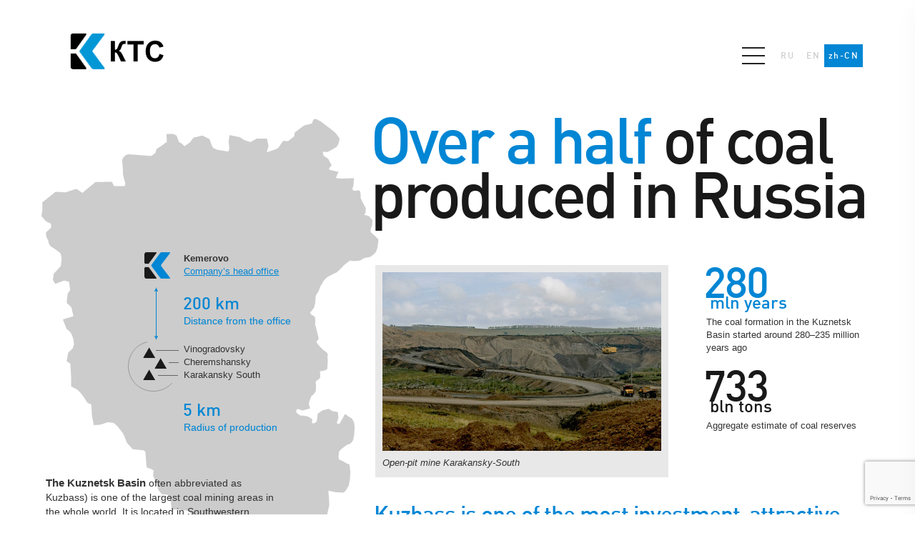

--- FILE ---
content_type: text/html; charset=utf-8
request_url: https://ktk.company/zh-CN/coal/geography
body_size: 6413
content:
<!DOCTYPE html><html><head><meta content="6ad43a7cb7895785" name="yandex-verification" /><link href="/favicon.png" rel="shortcut icon" type="image/x-icon" /><title>KTK</title><link rel="stylesheet" href="/css/jquery-ui/minified/jquery.ui.slider.min.css" />
<link rel="stylesheet" href="/css/dropdown/css/msdropdown/dd.css" />
<link rel="stylesheet" href="/css/styles.css" />
<link rel="stylesheet" href="/css/styles-common.css" />
<link rel="stylesheet" href="/css/calendar.min.css" />
<link rel="stylesheet" href="/css/form-call.css" />
<link rel="stylesheet" href="/css/ktk-analytics.css" />
<link rel="stylesheet" href="/css/purchases.css" />
<link rel="stylesheet" href="/css/sale.css" />
<link rel="stylesheet" href="/css/vacancy.min.css" />
<link rel="stylesheet" href="/css/tenders.css" />
<link rel="stylesheet" href="/css/dividends.css" />
<link rel="stylesheet" href="/css/encyclopedia.css" />
<link rel="stylesheet" href="/css/home.css" />
<link rel="stylesheet" href="/css/screen.css" />

<link rel="stylesheet" media="all" href="/assets/application-41408ac717f501d903435adf5a69dba07dc8fe489a8d3c10b4b6f1c4759d42d5.css" />
<meta name="csrf-param" content="authenticity_token" />
<meta name="csrf-token" content="sHGFQ1ikU5lSUA0cCnUQUcNmzXAGkW8eTSjNs9Fls3bvk2PC0il7AzDS3jPeaBGeAyL6+ZZMBGkIHD0lOcDmww==" /><link rel="stylesheet" media="all" href="/assets/application-41408ac717f501d903435adf5a69dba07dc8fe489a8d3c10b4b6f1c4759d42d5.css" /><script type="text/javascript" src="//code.jquery.com/jquery-1.10.2.min.js"></script>
<script src="//code.jquery.com/ui/1.10.2/jquery-ui.min.js"></script>
<script src="https://cdnjs.cloudflare.com/ajax/libs/validate.js/0.10.0/validate.min.js"></script>
<script type="text/javascript" src="/js/jquery.livequery.js"></script>
<script type="text/javascript" src="/js/common.js"></script>
<!--<script type="text/javascript" src="/js/cufon-yui.js"></script>-->
<!--<script type="text/javascript" src="/js/grid.js"></script>-->
<!--<script type="text/javascript" src="/js/inputValue.js"></script>-->
<!-- Google Tag Manager -->
<script>(function(w,d,s,l,i){w[l]=w[l]||[];w[l].push({'gtm.start':
    new Date().getTime(),event:'gtm.js'});var f=d.getElementsByTagName(s)[0],
  j=d.createElement(s),dl=l!='dataLayer'?'&l='+l:'';j.async=true;j.src=
  'https://www.googletagmanager.com/gtm.js?id='+i+dl;f.parentNode.insertBefore(j,f);
})(window,document,'script','dataLayer','GTM-KJQ8LD8');</script>
<!-- End Google Tag Manager --><script src="https://www.google.com/recaptcha/api.js?render=6Ld2yKsgAAAAADZypdic05REkOVd9r2InqVNEZfw"></script><meta name="csrf-param" content="authenticity_token" />
<meta name="csrf-token" content="Y6+bxw3v2i5uxeCsi7kprFUBDCexRxSAsBH9WLSmp+Y8TX1Gh2LytAxHM4NfpChjlUU7riGaf/f1JQ3OXAPyUw==" /></head><body class="inside"><!-- Google Tag Manager (noscript) -->
<noscript><iframe src="https://www.googletagmanager.com/ns.html?id=GTM-KJQ8LD8"
                  height="0" width="0" style="display:none;visibility:hidden"></iframe></noscript>
<!-- End Google Tag Manager (noscript) --><div class="d" id="measurer"></div>
<div class="container type">

  <div id="top" class="clearfix">
    <div class="columns">
      <div class=" c c3 clearfix" style="width: 20%;margin-left: 16px;">
        <div id="logo" class="noprint ">
          <a href="/zh-CN/company"><img class="png " src="/img/logo-cn.png" alt="KTK" title="KTK"></a></div>
        <div class="toprint">
          <img class="png" src="/img/logo-cn.png" width="318" height="70" alt="KTK" title="KTK">
        </div>

      </div>
      <div class=" c с70_en fright noprint" style="width:71%!important;">

        <div id="navigation" class="clearfix navigation-en">
          <div class="inner clearfix">
            <div id="main-menu">
              <ul class="clearfix navigation navigation--en">
                <li class=" current nav-li item-id-19" data-id="19">
                  <a href="/zh-CN/company" class="nav-link">关于公司</a>
                  <div class="subnavigation">
                    <div class="subnav-icon"></div>
                    <ul class="subnavigation-1">
                      <li class="" data-id="23">
                        <a href="/zh-CN/company/strategy">Strategy <span class="icon-nav-arrow"></span></a>
                      </li>
                      <!--                    <li class="" data-id="24">-->
                      <!--                      <a href="/zh-CN/company/history">History <span class="icon-nav-arrow"></span></a>-->
                      <!--                    </li>-->
                      <li class="" data-id="25">
                        <a href="/zh-CN/company/structure">Сorporate Structure <span class="icon-nav-arrow"></span></a>
                      </li>
                      <!--<li class="" data-id="26">
                      <a href="/zh-CN/company/directors">Board of Directors <span class="icon-nav-arrow"></span></a>
                    </li>
                    <li class="" data-id="27">
                      <a href="/zh-CN/company/management">Management  <span class="icon-nav-arrow"></span></a>
                    </li>-->
                      <li class="" data-id="37">
                        <a href="/zh-CN/company/responsibility">Responsibility <span class="icon-nav-arrow"></span></a>
                      </li>
                      <li class="" data-id="38">
                        <a href="/zh-CN/company/contacts">Contacts <span class="icon-nav-arrow"></span></a>
                      </li>
                      <!--                    <li class="" data-id="200">-->
                      <!--                      <a href="/zh-CN/company/vacancies">Vacancies<span class="icon-nav-arrow"></span></a>-->
                      <!--                    </li>-->
                      <!--                    <li class="" data-id="39">-->
                      <!--                      <a href="/zh-CN/contest">Photo Contest <span class="icon-nav-arrow"></span></a>-->
                      <!--                    </li>-->
                    </ul>
                  </div>
                </li>
                <li class=" nav-li item-id-120" data-id="120">
                  <a href="/zh-CN/ecologi" class="nav-link">Ecology </a>
                  <div class="subnavigation">
                    <div class="subnav-icon"></div>
                    <ul class="subnavigation-1">
                      <li class="" data-id="121">
                        <a href="/zh-CN/ecologi/karakansk">Karakan Natural
                          Reserve<span class="icon-nav-arrow"></span></a>
                      </li>
                      <li class="" data-id="122">
                        <a href="/zh-CN/ecologi/bio">Conservation of
                          biodiversity<span class="icon-nav-arrow"></span></a>
                      </li>
                      <li class="" data-id="123">
                        <a href="/zh-CN/ecologi/ecology-education">Environmental
                          awareness<span class="icon-nav-arrow"></span></a>
                      </li>
                      <li class="" data-id="124">
                        <a href="/zh-CN/ecologi/ecology-monitoring">Environmental
                          monitoring<span class="icon-nav-arrow"></span></a>
                      </li>
                      <li class="" data-id="125">
                        <a href="/zh-CN/ecologi/technologies">The best available
                          technology<span class="icon-nav-arrow"></span></a>
                      </li>
                    </ul>
                  </div>
                </li>
                <li class="active nav-li item-id-29" data-id="29">
                  <a href="/zh-CN/coal" class="nav-link">购买煤炭</a>
                  <div class="subnavigation">
                    <div class="subnav-icon"></div>
                    <ul class="subnavigation-1">
                      <li class="" data-id="30">
                        <a href="/zh-CN/coal/sales">煤炭供应<span class="icon-nav-arrow"></span></a>
                      </li>
                      <li class="active current" data-id="31">
                        <a href="/zh-CN/coal/geography">Geography <span class="icon-nav-arrow"></span></a>
                      </li>
                      <li class="" data-id="32">
                        <a href="/zh-CN/coal/stocks">储备金和库存<span class="icon-nav-arrow"></span></a>
                      </li>
                    </ul>
                  </div>
                </li>
<!--                <li class=" nav-li item-id-33" data-id="33">-->
<!--                  <a href="/zh-CN/investors" class="nav-link">Investor Relations</a>-->
<!--                  <div class="subnavigation">-->
<!--                    <div class="subnav-icon"></div>-->
<!--                    <ul class="subnavigation-1 subnavigation--column--en">-->
<!--                      <li class="" data-id="34">-->
<!--                        <a href="/zh-CN/investors/disclosure">Information disclosure-->
<!--                          <span class="icon-nav-arrow"></span></a>-->
<!--                      </li>-->
<!--                      <li class="" data-id="35">-->
<!--                        <a href="/zh-CN/investors/financial_statements">Financial statements-->
<!--                          <span class="icon-nav-arrow"></span></a>-->
<!--                      </li>-->
<!--                      <li class="" data-id="73">-->
<!--                        <a href="/zh-CN/investors/annual_review">Annual reviews <span class="icon-nav-arrow"></span></a>-->
<!--                      </li>-->
<!--                      <li class="" data-id="99">-->
<!--                        <a href="/zh-CN/investors/present">Presentations <span class="icon-nav-arrow"></span></a>-->
<!--                      </li>-->
<!--                      <li class="" data-id="98">-->
<!--                        <a href="/zh-CN/investors/audio">Conference calls <span class="icon-nav-arrow"></span></a>-->
<!--                      </li>-->
<!--                      <li class="" data-id="80">-->
<!--                        <a href="/zh-CN/investors/registrar-services">Registrar services-->
<!--                          <span class="icon-nav-arrow"></span></a>-->
<!--                      </li>-->
<!--                      <li class="" data-id="60">-->
<!--                        <a href="/zh-CN/investors/share_price_chart">Stock quotes-->
<!--                          <span class="icon-nav-arrow"></span></a>-->
<!--                      </li>-->
<!--                      <li class="" data-id="65">-->
<!--                        <a href="/zh-CN/investors/korporat">Corporate Governance-->
<!--                          <span class="icon-nav-arrow"></span></a>-->
<!--                      </li>-->
<!--                      <li class="" data-id="93">-->
<!--                        <a href="/zh-CN/investors/dividends">Dividends <span class="icon-nav-arrow"></span></a>-->
<!--                      </li>-->
<!--                      <li class="" data-id="43">-->
<!--                        <a href="/zh-CN/investors/investors-contacts">Investor contacts-->
<!--                          <span class="icon-nav-arrow"></span></a>-->
<!--                      </li>-->
<!--                      <li class="" data-id="33">-->
<!--                        <a href="/zh-CN/investors">Investor calendar<span class="icon-nav-arrow"></span></a>-->
<!--                      </li>-->
<!--                    </ul>-->
<!--                  </div>-->
<!--                </li>-->
                <li class=" nav-li item-id-68" data-id="68">
                  <a href="/zh-CN/press-centre" class="nav-link">Press Centre</a>
                  <div class="subnavigation">
                    <div class="subnav-icon"></div>
                    <ul class="subnavigation-1">
                      <li class="" data-id="28">
                        <a href="/zh-CN/press-centre/press-release">Press Releases <span class="icon-nav-arrow"></span></a>
                      </li>
                      <li class="" data-id="78">
                        <a href="/zh-CN/press-centre/press-contacts">Press contacts <span class="icon-nav-arrow"></span></a>
                      </li>
                    </ul>
                  </div>
                </li>
              </ul>
            </div>
            <button class="menu__hamburger-button">
              <div class="menu__icon-button"></div>
            </button>
            <div id="mobile-main-menu" class="mobile-menu">
              <button class="menu__hamburger-button close"></button>
              <div class="mobile-menu__wrapper">
                <ul class="mobile-menu__list">
                  <li class="mobile-menu__section" data-id="19">
                    <a href="/zh-CN/company" class="links-list links-list__main-item">
                      关于公司
                    </a>
                    <button class="mobile-menu__section-button">
                      <span class="icon-nav-arrow"></span>
                    </button>
                    <div class="mobile-menu__section-content">
                      <ul class="links-list links-list--menu">
                        <li class="links-list__item" data-id="23">
                          <a href="/zh-CN/company/strategy" class="links-list__link">Strategy</a>
                        </li>
                        <li class="links-list__item" data-id="25">
                          <a href="/zh-CN/company/structure" class="links-list__link">Сorporate Structure</a>
                        </li>
                        <li class="links-list__item" data-id="37">
                          <a href="/zh-CN/company/responsibility" class="links-list__link">Responsibility</a>
                        </li>
                        <li class="links-list__item" data-id="38">
                          <a href="/zh-CN/company/contacts" class="links-list__link">Contacts</a>
                        </li>
                        <li class="links-list__item">
                          <a href="/zh-CN/company/career" class="links-list__link">career</a>
                        </li>
                      </ul>
                    </div>
                  </li>
                  <li class="mobile-menu__section" data-id="120">
                    <a href="/zh-CN/ecologi" class="links-list links-list__main-item">
                      Ecology
                    </a>
                    <button class="mobile-menu__section-button">
                      <span class="icon-nav-arrow"></span>
                    </button>
                    <div class="mobile-menu__section-content">
                      <ul class="links-list links-list--menu">
                        <li class="links-list__item" data-id="121">
                          <a href="/zh-CN/ecologi/karakansk" class="links-list__link">Karakan Natural Reserve</a>
                        </li>
                        <li class="links-list__item" data-id="122">
                          <a href="/zh-CN/ecologi/bio" class="links-list__link">Conservation of biodiversity</a>
                        </li>
                        <li class="links-list__item" data-id="123">
                          <a href="/zh-CN/ecologi/ecology-education" class="links-list__link">Environmental
                            awareness</a>
                        </li>
                        <li class="links-list__item" data-id="124">
                          <a href="/zh-CN/ecologi/ecology-monitoring" class="links-list__link">Environmental
                            monitoring</a>
                        </li>
                        <li class="links-list__item" data-id="125">
                          <a href="/zh-CN/ecologi/technologies" class="links-list__link">The best available
                            technology</a>
                        </li>
                      </ul>
                    </div>
                  </li>
                  <li class="mobile-menu__section" data-id="29">
                    <a href="/zh-CN/coal" class="links-list links-list__main-item">
                      购买煤炭
                    </a>
                    <button class="mobile-menu__section-button">
                      <span class="icon-nav-arrow"></span>
                    </button>
                    <div class="mobile-menu__section-content">
                      <ul class="links-list links-list--menu">
                        <li class="links-list__item" data-id="30">
                          <a href="/zh-CN/coal/sales" class="links-list__link">煤炭供应</a>
                        </li>
                        <li class="links-list__item" data-id="31">
                          <a href="/zh-CN/coal/geography" class="links-list__link">Geography</a>
                        </li>
                        <li class="links-list__item" data-id="32">
                          <a href="/zh-CN/coal/stocks" class="links-list__link">储备金和库存</a>
                        </li>
                      </ul>
                    </div>
                  </li>
<!--                  <li class="mobile-menu__section" data-id="33">-->
<!--                    <a href="/zh-CN/investors" class="links-list links-list__main-item">-->
<!--                      Investor Relations-->
<!--                    </a>-->
<!--                    <button class="mobile-menu__section-button">-->
<!--                      <span class="icon-nav-arrow"></span>-->
<!--                    </button>-->
<!--                    <div class="mobile-menu__section-content">-->
<!--                      <ul class="links-list links-list--menu">-->
<!--                        <li class="links-list__item" data-id="34">-->
<!--                          <a href="/zh-CN/investors/disclosure" class="links-list__link">Information disclosure </a>-->
<!--                        </li>-->
<!--                        <li class="links-list__item" data-id="35">-->
<!--                          <a href="/zh-CN/investors/financial_statements" class="links-list__link">Financial-->
<!--                            statements</a>-->
<!--                        </li>-->
<!--                        <li class="links-list__item" data-id="73">-->
<!--                          <a href="/zh-CN/investors/annual_review" class="links-list__link">Annual reviews </a>-->
<!--                        </li>-->
<!--                        <li class="links-list__item" data-id="99">-->
<!--                          <a href="/zh-CN/investors/present" class="links-list__link">Presentations </a>-->
<!--                        </li>-->
<!--                        <li class="links-list__item" data-id="98">-->
<!--                          <a href="/zh-CN/investors/audio" class="links-list__link">Conference calls </a>-->
<!--                        </li>-->
<!--                        <li class="links-list__item" data-id="80">-->
<!--                          <a href="/zh-CN/investors/registrar-services" class="links-list__link">Registrar services </a>-->
<!--                        </li>-->
<!--                        <li class="links-list__item" data-id="60">-->
<!--                          <a href="/zh-CN/investors/share_price_chart" class="links-list__link">Stock quotes </a>-->
<!--                        </li>-->
<!--                        <li class="links-list__item" data-id="65">-->
<!--                          <a href="/zh-CN/investors/korporat" class="links-list__link">Corporate Governance </a>-->
<!--                        </li>-->
<!--                        <li class="links-list__item" data-id="93">-->
<!--                          <a href="/zh-CN/investors/dividends" class="links-list__link">Dividends </a>-->
<!--                        </li>-->
<!--                        <li class="links-list__item" data-id="43">-->
<!--                          <a href="/zh-CN/investors/investors-contacts" class="links-list__link">Investor contacts</a>-->
<!--                        </li>-->
<!--                        <li class="links-list__item" data-id="33">-->
<!--                          <a href="/zh-CN/investors" class="links-list__link">Investor calendar</a>-->
<!--                        </li>-->
<!--                      </ul>-->
<!--                    </div>-->
<!--                  </li>-->
                  <li class="mobile-menu__section" data-id="68">
                    <a href="/zh-CN/press-centre" class="links-list links-list__main-item">
                      Press Centre
                    </a>
                    <button class="mobile-menu__section-button">
                      <span class="icon-nav-arrow"></span>
                    </button>
                    <div class="mobile-menu__section-content">
                      <ul class="links-list links-list--menu">
                        <li class="links-list__item" data-id="28">
                          <a href="/zh-CN/press-centre/press-release" class="links-list__link">Press Releases</a>
                        </li>
                        <li class="links-list__item" data-id="78">
                          <a href="/zh-CN/press-centre/press-contacts" class="links-list__link">Press contacts</a>
                        </li>
                      </ul>
                    </div>
                  </li>
                </ul>
              </div>
            </div>
            <div id="languages" class="noprint">
              <ul class="none">

                <li class="ru "><a href="/coal/geography">RU</a></li>
                <li class="en "><a href="/en/coal/geography">EN</a></li>
                <li class="zh-CN active"><a href="/zh-CN/coal/geography">zh-CN</a></li>
              </ul>
            </div>
          </div>
        </div>

      </div>

    </div>
  </div>

</div><div class="popup-video-wrapper" id="popup-video"><div class="popup-video__block"><div class="popup-video__frame"><div class="popup-block__close-video-block"><div class="popup-block__close-video-button"><div class="popup-block__close-button-cross"><svg width="24" height="25" preserveAspectRatio="xMidYMid" viewBox="0 0 24 25">
    <path fill-rule="evenodd" d="M23.345 21.931l-2.121 2.121-9.9-9.899-9.192 9.192L.01 21.224l9.193-9.193L.01 2.839 2.132.718l9.192 9.192 9.9-9.9 2.121 2.122-9.9 9.899 9.9 9.9z"/>
</svg></div></div></div><div class="video-block--youtube" id="1CK9vznfmjQ" style="width: 100%; height: 100%;"></div></div></div></div>    <link rel="stylesheet" type="text/css" href="/css/jquery.fancybox.css"/>
<script type="text/javascript" src="/js/jquery.mousewheel.js"></script>
<script type="text/javascript" src="/js/tools.scrollable-1.0.5.js"></script>
<script type="text/javascript" src="/js/jquery.fancybox.js"></script>
<!-- Add fancyBox main JS and CSS files -->
<script type="text/javascript" src="/fancybox/jquery.fancybox.js?v=2.1.5"></script>
<link rel="stylesheet" type="text/css" href="/fancybox/jquery.fancybox.css?v=2.1.5" media="screen"/>

<!-- Add Button helper (this is optional) -->
<link rel="stylesheet" type="text/css" href="/fancybox/helpers/jquery.fancybox-buttons.css?v=1.0.5"/>
<script type="text/javascript" src="/fancybox/helpers/jquery.fancybox-buttons.js?v=1.0.5"></script>

<!-- Add Thumbnail helper (this is optional) -->
<link rel="stylesheet" type="text/css" href="/fancybox/helpers/jquery.fancybox-thumbs.css?v=1.0.7"/>
<script type="text/javascript" src="/fancybox/helpers/jquery.fancybox-thumbs.js?v=1.0.7"></script>

<!-- Add Media helper (this is optional) -->
<script type="text/javascript" src="/fancybox/helpers/jquery.fancybox-media.js?v=1.0.6"></script>

<script type="application/javascript">
  $(document).ready(function () {
    $("#single-1").fancybox({
      helpers: {
        title: {
          type: 'float'
        }
      }
    })
  })
</script>

<div class="container" id="page">
  <div class="columns">

    <div class="c c4">

      <div id="map-Kuzbass">
        <div class="map small">
          <ul class="none">
	<li id="dot1"><strong>Kemerovo</strong><br />
	<a href="/en/company/contacts/">Company&rsquo;s head office</a></li>
	<li id="dot2">
	<h3 class="last">200 km</h3>

	<p class="blue">Distance from the office</p>
	</li>
	<li id="dot3">Vinogradovsky<br />
	Cheremshansky<br />
	Karakansky South</li>
	<li id="dot4">
	<h3 class="last">5 km</h3>

	<p class="blue">Radius of production</p>
	</li>
</ul>

        </div>
      </div>

      <div class="c7 small">
        <p><strong>The Kuznetsk Basin</strong> often abbreviated as Kuzbass) is one of the largest coal mining areas in the whole world. It is located in Southwestern Siberia, geographically in the Kemerovo Region.</p>

        <p>Kuzbass is economically crucial among Russian regions. Coal and iron ore mining and processing, reprocessing of diverse nonmetallic feed used in metallurgy and building industry play the most important role. 58 mines and 36 open-pit mines are operated in the Basin.</p>

      </div>

    </div>

    <div class="c c6 fright title-block">
      <h1 class="type t90"><span class="blue">Over a&nbsp;half</span> of coal produced in Russia</h1>

      <div class="columns">
        <div class="c c-2-3">
          <div class="inner">
            <div class="photos first">
              <a id="single-1" rel="ktk-gallery" class="block single_1" href="/uploads/gallery_slide/coal/slide_file/32/photo_27.jpg" title="&lt;div class=&quot;comment&quot;&gt;Open-pit mine Karakansky-South&lt;/div&gt;
">
                <img class="enlarge png" src="/img/icons/enlarge.png" width="28" height="28" alt="Показать" title="Показать">
                <img width="450" height="250" src="/uploads/gallery_slide/coal/slide_file/32/middle_photo_27.jpg" alt="">
              </a>
              <div class="comment">Open-pit mine Karakansky-South</div>

            </div>
          </div>
        </div>
        <div class="c c-1-3">

          <p class="small"><span class="type t60 blue">280 <label class="t24 blue">mln years</label></span> The coal formation in the Kuznetsk Basin started around 280&ndash;235 million years&nbsp;ago</p>

          <p class="small"><span class="type t60 dark">733 <label class="t24 dark">bln tons</label></span> Aggregate estimate of coal reserves</p>


        </div>
      </div>
      <p class="h2">Kuzbass is one of the most investment-attractive regions of Russia</p>

      <p>It accounts for more than a half of coal produced in Russia, including over 56% of bituminous coal and 80% of coking coal, used in metallurgy. The Kemerovo region is a rapidly developing province. New technologies are being implemented in industrial production, social facilities are being constructed and the cultural level of people is improving. Kuzbass is becoming a heavily populated area of Western Siberia.</p>

    </div>
  </div>
</div>
<div id="footer">
  <div class="container small">
    <div class="columns">
      <div class="c c35 noprint">
<!--        <a href="http://www.facebook.com/oaoktk" target="_blank" style="margin-right:10px; display:block; float:left"><img src="/img/icons/KTK_facebook.png" width="27px" height="27px"></a>                <a href="http://www.slideshare.net/oaoktk/" target="_blank" style="margin-right:10px; display:block; float:left"><img src="/img/icons/KTK_slideshare.png" width="27px" height="27px" align="left"></a>-->
        <a href="https://www.youtube.com/channel/UCdCVhVJ8wZi2G8zr-CeZ1tw" target="_blank" style="margin-right:10px; display:block; float:left"><img src="/img/icons/KTK_youtube.png" width="27px" height="27px" align="left"></a>
        <a href="https://vk.com/public212205095?from=groups%253Fact%253Dlist" target="_blank" style="margin-right:10px; display:block; float:left"><img src="/img/icons/KTK_vk.png" width="27px" height="27px" align="left"></a>
<!--        <a href="https://www.instagram.com/kuzbass_fuel/" target="_blank" style="margin-right:10px; display:block; float:left"></a>-->
<!--        <a href="https://ok.ru/profile/597510135078/statuses/152979566660902" target="_blank" style="margin-right:10px; display:block; float:left"></a>-->
        </div>
      <div class="c c2 noprint footerIcon">

        <i class="contact"></i><a href="/company/contacts/">联系信息</a><br><i class="legal"></i><a href="/legal/">法律信息</a>
          </div><div class="c c15  noprint footerIcon"><i class="sitemap"></i><a href="/sitemap/" class="sitemap-link">网站地图</a></div>
      <div class="c c25">©&nbsp;库兹巴斯燃料公司,&nbsp;2009–2025. 网站技术支持&nbsp;<a href="https://makeagency.ru/" target="_blank">制作</a></div>
    </div>
  </div>
</div>  <script src="/js/swfobject/swfobject.js"></script>
  <script src="/js/jplayer-2.5.0/jquery.jplayer.min.js"></script>
  <script src="/js/jquery.validate.js"></script>
  <script src="https://cdnjs.cloudflare.com/ajax/libs/magnific-popup.js/1.1.0/jquery.magnific-popup.min.js"></script>
  <script src="/js/jquery.jscrollpane.min.js"></script>
  <script src="/js/min/jquery.mousewheel.js"></script>


  <script src="/js/inputValue.js"></script>
  <script src="/js/functions.js"></script>
  <script src="/js/main.js"></script>
  <script src="/js/page.main.js"></script>

  <script src="/js/ktkcounter.js"></script>

  <script src="/assets/application-6f2499331fcfa76df8eff1bb5a7a6ca825d9103daa7ede226f708df5470cbf2c.js"></script>
<!-- Yandex.Metrika counter -->
<script type="text/javascript">
    (function (d, w, c) {
        (w[c] = w[c] || []).push(function() {
            try {
                w.yaCounter44891029 = new Ya.Metrika({
                    id:44891029,
                    clickmap:true,
                    trackLinks:true,
                    accurateTrackBounce:true,
                    webvisor:true
                });
            } catch(e) { }
        });

        var n = d.getElementsByTagName("script")[0],
            s = d.createElement("script"),
            f = function () { n.parentNode.insertBefore(s, n); };
        s.type = "text/javascript";
        s.async = true;
        s.src = "https://mc.yandex.ru/metrika/watch.js";

        if (w.opera == "[object Opera]") {
            d.addEventListener("DOMContentLoaded", f, false);
        } else { f(); }
    })(document, window, "yandex_metrika_callbacks");
</script>
<noscript><div><img src="https://mc.yandex.ru/watch/44891029" style="position:absolute; left:-9999px;" alt="" /></div></noscript>
<!-- /Yandex.Metrika counter -->


<script>
    (function(i,s,o,g,r,a,m){i['GoogleAnalyticsObject']=r;i[r]=i[r]||function(){
            (i[r].q=i[r].q||[]).push(arguments)},i[r].l=1*new Date();a=s.createElement(o),
        m=s.getElementsByTagName(o)[0];a.async=1;a.src=g;m.parentNode.insertBefore(a,m)
    })(window,document,'script','https://www.google-analytics.com/analytics.js','ga');

    ga('create', 'UA-100491626-1', 'auto');
    ga('send', 'pageview');

</script></body></html>

--- FILE ---
content_type: text/html; charset=utf-8
request_url: https://www.google.com/recaptcha/api2/anchor?ar=1&k=6Ld2yKsgAAAAADZypdic05REkOVd9r2InqVNEZfw&co=aHR0cHM6Ly9rdGsuY29tcGFueTo0NDM.&hl=en&v=naPR4A6FAh-yZLuCX253WaZq&size=invisible&anchor-ms=20000&execute-ms=15000&cb=l0s4c5fz30bw
body_size: 45051
content:
<!DOCTYPE HTML><html dir="ltr" lang="en"><head><meta http-equiv="Content-Type" content="text/html; charset=UTF-8">
<meta http-equiv="X-UA-Compatible" content="IE=edge">
<title>reCAPTCHA</title>
<style type="text/css">
/* cyrillic-ext */
@font-face {
  font-family: 'Roboto';
  font-style: normal;
  font-weight: 400;
  src: url(//fonts.gstatic.com/s/roboto/v18/KFOmCnqEu92Fr1Mu72xKKTU1Kvnz.woff2) format('woff2');
  unicode-range: U+0460-052F, U+1C80-1C8A, U+20B4, U+2DE0-2DFF, U+A640-A69F, U+FE2E-FE2F;
}
/* cyrillic */
@font-face {
  font-family: 'Roboto';
  font-style: normal;
  font-weight: 400;
  src: url(//fonts.gstatic.com/s/roboto/v18/KFOmCnqEu92Fr1Mu5mxKKTU1Kvnz.woff2) format('woff2');
  unicode-range: U+0301, U+0400-045F, U+0490-0491, U+04B0-04B1, U+2116;
}
/* greek-ext */
@font-face {
  font-family: 'Roboto';
  font-style: normal;
  font-weight: 400;
  src: url(//fonts.gstatic.com/s/roboto/v18/KFOmCnqEu92Fr1Mu7mxKKTU1Kvnz.woff2) format('woff2');
  unicode-range: U+1F00-1FFF;
}
/* greek */
@font-face {
  font-family: 'Roboto';
  font-style: normal;
  font-weight: 400;
  src: url(//fonts.gstatic.com/s/roboto/v18/KFOmCnqEu92Fr1Mu4WxKKTU1Kvnz.woff2) format('woff2');
  unicode-range: U+0370-0377, U+037A-037F, U+0384-038A, U+038C, U+038E-03A1, U+03A3-03FF;
}
/* vietnamese */
@font-face {
  font-family: 'Roboto';
  font-style: normal;
  font-weight: 400;
  src: url(//fonts.gstatic.com/s/roboto/v18/KFOmCnqEu92Fr1Mu7WxKKTU1Kvnz.woff2) format('woff2');
  unicode-range: U+0102-0103, U+0110-0111, U+0128-0129, U+0168-0169, U+01A0-01A1, U+01AF-01B0, U+0300-0301, U+0303-0304, U+0308-0309, U+0323, U+0329, U+1EA0-1EF9, U+20AB;
}
/* latin-ext */
@font-face {
  font-family: 'Roboto';
  font-style: normal;
  font-weight: 400;
  src: url(//fonts.gstatic.com/s/roboto/v18/KFOmCnqEu92Fr1Mu7GxKKTU1Kvnz.woff2) format('woff2');
  unicode-range: U+0100-02BA, U+02BD-02C5, U+02C7-02CC, U+02CE-02D7, U+02DD-02FF, U+0304, U+0308, U+0329, U+1D00-1DBF, U+1E00-1E9F, U+1EF2-1EFF, U+2020, U+20A0-20AB, U+20AD-20C0, U+2113, U+2C60-2C7F, U+A720-A7FF;
}
/* latin */
@font-face {
  font-family: 'Roboto';
  font-style: normal;
  font-weight: 400;
  src: url(//fonts.gstatic.com/s/roboto/v18/KFOmCnqEu92Fr1Mu4mxKKTU1Kg.woff2) format('woff2');
  unicode-range: U+0000-00FF, U+0131, U+0152-0153, U+02BB-02BC, U+02C6, U+02DA, U+02DC, U+0304, U+0308, U+0329, U+2000-206F, U+20AC, U+2122, U+2191, U+2193, U+2212, U+2215, U+FEFF, U+FFFD;
}
/* cyrillic-ext */
@font-face {
  font-family: 'Roboto';
  font-style: normal;
  font-weight: 500;
  src: url(//fonts.gstatic.com/s/roboto/v18/KFOlCnqEu92Fr1MmEU9fCRc4AMP6lbBP.woff2) format('woff2');
  unicode-range: U+0460-052F, U+1C80-1C8A, U+20B4, U+2DE0-2DFF, U+A640-A69F, U+FE2E-FE2F;
}
/* cyrillic */
@font-face {
  font-family: 'Roboto';
  font-style: normal;
  font-weight: 500;
  src: url(//fonts.gstatic.com/s/roboto/v18/KFOlCnqEu92Fr1MmEU9fABc4AMP6lbBP.woff2) format('woff2');
  unicode-range: U+0301, U+0400-045F, U+0490-0491, U+04B0-04B1, U+2116;
}
/* greek-ext */
@font-face {
  font-family: 'Roboto';
  font-style: normal;
  font-weight: 500;
  src: url(//fonts.gstatic.com/s/roboto/v18/KFOlCnqEu92Fr1MmEU9fCBc4AMP6lbBP.woff2) format('woff2');
  unicode-range: U+1F00-1FFF;
}
/* greek */
@font-face {
  font-family: 'Roboto';
  font-style: normal;
  font-weight: 500;
  src: url(//fonts.gstatic.com/s/roboto/v18/KFOlCnqEu92Fr1MmEU9fBxc4AMP6lbBP.woff2) format('woff2');
  unicode-range: U+0370-0377, U+037A-037F, U+0384-038A, U+038C, U+038E-03A1, U+03A3-03FF;
}
/* vietnamese */
@font-face {
  font-family: 'Roboto';
  font-style: normal;
  font-weight: 500;
  src: url(//fonts.gstatic.com/s/roboto/v18/KFOlCnqEu92Fr1MmEU9fCxc4AMP6lbBP.woff2) format('woff2');
  unicode-range: U+0102-0103, U+0110-0111, U+0128-0129, U+0168-0169, U+01A0-01A1, U+01AF-01B0, U+0300-0301, U+0303-0304, U+0308-0309, U+0323, U+0329, U+1EA0-1EF9, U+20AB;
}
/* latin-ext */
@font-face {
  font-family: 'Roboto';
  font-style: normal;
  font-weight: 500;
  src: url(//fonts.gstatic.com/s/roboto/v18/KFOlCnqEu92Fr1MmEU9fChc4AMP6lbBP.woff2) format('woff2');
  unicode-range: U+0100-02BA, U+02BD-02C5, U+02C7-02CC, U+02CE-02D7, U+02DD-02FF, U+0304, U+0308, U+0329, U+1D00-1DBF, U+1E00-1E9F, U+1EF2-1EFF, U+2020, U+20A0-20AB, U+20AD-20C0, U+2113, U+2C60-2C7F, U+A720-A7FF;
}
/* latin */
@font-face {
  font-family: 'Roboto';
  font-style: normal;
  font-weight: 500;
  src: url(//fonts.gstatic.com/s/roboto/v18/KFOlCnqEu92Fr1MmEU9fBBc4AMP6lQ.woff2) format('woff2');
  unicode-range: U+0000-00FF, U+0131, U+0152-0153, U+02BB-02BC, U+02C6, U+02DA, U+02DC, U+0304, U+0308, U+0329, U+2000-206F, U+20AC, U+2122, U+2191, U+2193, U+2212, U+2215, U+FEFF, U+FFFD;
}
/* cyrillic-ext */
@font-face {
  font-family: 'Roboto';
  font-style: normal;
  font-weight: 900;
  src: url(//fonts.gstatic.com/s/roboto/v18/KFOlCnqEu92Fr1MmYUtfCRc4AMP6lbBP.woff2) format('woff2');
  unicode-range: U+0460-052F, U+1C80-1C8A, U+20B4, U+2DE0-2DFF, U+A640-A69F, U+FE2E-FE2F;
}
/* cyrillic */
@font-face {
  font-family: 'Roboto';
  font-style: normal;
  font-weight: 900;
  src: url(//fonts.gstatic.com/s/roboto/v18/KFOlCnqEu92Fr1MmYUtfABc4AMP6lbBP.woff2) format('woff2');
  unicode-range: U+0301, U+0400-045F, U+0490-0491, U+04B0-04B1, U+2116;
}
/* greek-ext */
@font-face {
  font-family: 'Roboto';
  font-style: normal;
  font-weight: 900;
  src: url(//fonts.gstatic.com/s/roboto/v18/KFOlCnqEu92Fr1MmYUtfCBc4AMP6lbBP.woff2) format('woff2');
  unicode-range: U+1F00-1FFF;
}
/* greek */
@font-face {
  font-family: 'Roboto';
  font-style: normal;
  font-weight: 900;
  src: url(//fonts.gstatic.com/s/roboto/v18/KFOlCnqEu92Fr1MmYUtfBxc4AMP6lbBP.woff2) format('woff2');
  unicode-range: U+0370-0377, U+037A-037F, U+0384-038A, U+038C, U+038E-03A1, U+03A3-03FF;
}
/* vietnamese */
@font-face {
  font-family: 'Roboto';
  font-style: normal;
  font-weight: 900;
  src: url(//fonts.gstatic.com/s/roboto/v18/KFOlCnqEu92Fr1MmYUtfCxc4AMP6lbBP.woff2) format('woff2');
  unicode-range: U+0102-0103, U+0110-0111, U+0128-0129, U+0168-0169, U+01A0-01A1, U+01AF-01B0, U+0300-0301, U+0303-0304, U+0308-0309, U+0323, U+0329, U+1EA0-1EF9, U+20AB;
}
/* latin-ext */
@font-face {
  font-family: 'Roboto';
  font-style: normal;
  font-weight: 900;
  src: url(//fonts.gstatic.com/s/roboto/v18/KFOlCnqEu92Fr1MmYUtfChc4AMP6lbBP.woff2) format('woff2');
  unicode-range: U+0100-02BA, U+02BD-02C5, U+02C7-02CC, U+02CE-02D7, U+02DD-02FF, U+0304, U+0308, U+0329, U+1D00-1DBF, U+1E00-1E9F, U+1EF2-1EFF, U+2020, U+20A0-20AB, U+20AD-20C0, U+2113, U+2C60-2C7F, U+A720-A7FF;
}
/* latin */
@font-face {
  font-family: 'Roboto';
  font-style: normal;
  font-weight: 900;
  src: url(//fonts.gstatic.com/s/roboto/v18/KFOlCnqEu92Fr1MmYUtfBBc4AMP6lQ.woff2) format('woff2');
  unicode-range: U+0000-00FF, U+0131, U+0152-0153, U+02BB-02BC, U+02C6, U+02DA, U+02DC, U+0304, U+0308, U+0329, U+2000-206F, U+20AC, U+2122, U+2191, U+2193, U+2212, U+2215, U+FEFF, U+FFFD;
}

</style>
<link rel="stylesheet" type="text/css" href="https://www.gstatic.com/recaptcha/releases/naPR4A6FAh-yZLuCX253WaZq/styles__ltr.css">
<script nonce="D-mrrkQgpGKGj_B38JTQ9Q" type="text/javascript">window['__recaptcha_api'] = 'https://www.google.com/recaptcha/api2/';</script>
<script type="text/javascript" src="https://www.gstatic.com/recaptcha/releases/naPR4A6FAh-yZLuCX253WaZq/recaptcha__en.js" nonce="D-mrrkQgpGKGj_B38JTQ9Q">
      
    </script></head>
<body><div id="rc-anchor-alert" class="rc-anchor-alert"></div>
<input type="hidden" id="recaptcha-token" value="[base64]">
<script type="text/javascript" nonce="D-mrrkQgpGKGj_B38JTQ9Q">
      recaptcha.anchor.Main.init("[\x22ainput\x22,[\x22bgdata\x22,\x22\x22,\[base64]/cFtiKytdPWs6KGs8MjA0OD9wW2IrK109az4+NnwxOTI6KChrJjY0NTEyKT09NTUyOTYmJnIrMTxXLmxlbmd0aCYmKFcuY2hhckNvZGVBdChyKzEpJjY0NTEyKT09NTYzMjA/[base64]/[base64]/[base64]/[base64]/[base64]/[base64]/[base64]/[base64]/[base64]/[base64]/[base64]/[base64]/[base64]/[base64]\x22,\[base64]\\u003d\\u003d\x22,\x22HTfCssO9w5lawrnCjXAJZRTCjHPDjMKmw4jCj8KlGMKKw4BwFMOzw4bCkcO8SxXDll3ClGxKwpvDrAzCpMKvIR1fKUzCj8OCSMKPfBjCkibCtsOxwpMzwp/CswPDnWhtw6HDg13CoDjDvsONTsKfwqnDpkcYKm/[base64]/[base64]/CnFvCmnZ2HDlpKGBiQcKzESJ/w5HDuMKYHT8VN8OmMi57woHDssOMwpxrw5TDrnDDnDzClcKsJn3DhF8NDGZ3N0g/w6Eww4zCoF/Cp8O1wr/CnlERwq7Ch1EXw77CtxE/Lg/Cpn7DscKBw4Eyw47Ck8ONw6fDrsKew71nTw8tPsKBAnosw53ClMOIK8OHHMO4BMK7w6DCnzQvGcOKbcO4wpt2w5rDkxfDkxLDtMKaw5XCmmNkAcKTH05KPQzCr8ObwqcGw6zCrsKzLmfCkRcTBMOWw6ZQw54LwrZqwrfDlcKGYW/[base64]/PsOaQRjDkRjCuMKSw6tjYVXDusORwrIkR8O3wqXDg8KUSsONwqfCsQYHwqTDm196fcOuwq/CqcO/F8KuBsOPw6IRfcKsw7BkJsOEwrvDoWLCtMKoEHLDpcKaX8O4HsO3w7PDhcOjcDzDlcOOwrbCksO2IsKWwpDDpcOvw7lRw4o4JS02w71DYAI4djDDg3LDh8OUGsKgOMOXw6MjMsORRcK7w6wwwo/CqsKiw5/DpQTDgsOnVcKuJgJMZjTDl8OmNcOmw4XDs8KUwqZ4w6rDiQ9mDXDDgh5Cc2w4DmE3w4gVOMOXwq5MLyzCgAnDpcOFwpVxwr82AcK/A3nDmz8aWMKIUjZ0w7HCr8OoR8KaaUtUw6xcFnHCscO1SSrDoh9RwpzCqMKxw5okw7vDmcKDT8OnVnXDj1DCv8Onw5/CiGI5wqzDsMOAwozCkDslw7piw48dacKIIcKCwq3DllJhw4wbwozDrQwFwqbDl8OUWjPDhMKIF8O3My4iP3nCuwNfwpHDjMOIf8ORwojCpsOxTF1WwoFJwpw+SMOXAcO/[base64]/w63Dk8O4wrVXY3TDscO7GE3DqBFaFUNMNMKlEsKTL8K9w6nDsjDDmMKHwoDDjx8tSnlUw7/[base64]/R1Jfwr/DpDRWw5zDgcKrMy7DksKJwqA1CGbCgSV+w40uwrbCuFocXcOfWG5TwqwcNsKNwocWwqNrf8OmXcOdw4JAFyjDilPCk8KLAcK7OsKmGsKgw7/CuMKDwo84w7DDk04lw6LDpC3Cm1B7w7EhJ8K9EAHCq8OEwqbDgcOaScKjesK8OUIuw6hIwrgrLcOJwofDoVHDuSpzNMKVLMKTw7DCssKywqbCt8Olw5nCnsKSc8OsHiAsbcKYDGzDrsKXw7AmXxwqDU3DvMK+w6TDtxNDwqthw44APRLDlMOJwo/DmsKvwoEcPcKkwqTCn27DpcKKQhIOwpTDu04UEcOsw7Q9w7k6S8KrYh9WZXVhwpxJwpzCpwgnw7vCu8K/V03DqMKuw6fDvsO0w4TClcKvwpJEwrV0w5XDhi97woXDhXIdw5zDscKCwrVjw6HCqTgjwpLCt2LCncOOwqQVw4gKd8O0AHx4wrbCmE/Cim3CrFTCu2/DuMKjCFsFwqFAwpzDmgPDj8OAw700wr5TJcOJwp3DmsK0wpPCgQV3wqfDssK4T10Hw57DrQQJTRd6w5zCgBEmCFnCvx7CsFXChsOKwrfDg0/DlV3CisOHF1daw6bDiMOKwqXCgcOiKMKCw7IVdCDChA8swqjCsgwmbMOMVsKjC1rCsMOOKMOmWcKCwoBAworCoF/CrMKGYcK/ZMO9wqklIMOEw5hewpjDscOPfXAESMKuw4p7WcKidWTDvMObwrZ1TcO/w4HCjDLCgysXwosiwohDVcKNL8KTJzjDi1hHd8KlwrLDgsK5w6/DmMKiw6bDh2/ChlDCn8Kewp/CgsKCw73CvRnDgcKHN8Kdc2fDm8OQwoXDisOrw4nCoMOzwrUyTcKcwoF5SCoRwqotw7wyCsK9w5TDrELDlMKjwpLCkMOXNVljwqUmwpXCv8KGwog1SsKeHlXDrMO3wqXCucOAworDlw7DkAXCpsO8w6rDtsOTwqsfwrZcEMO+woRLwqp/QMOFwpxBR8Kzw6sfN8KuwpVjwrxyw4DCkwXDryXCvGXCrMOqN8KGw5JZwrHDvcOjJMOBBiYGC8KrRA95bsO8P8KeVcOQF8O3wrXDkkXDlMKiw7HCnwHDhid9dD7CgBIUw7Baw4U5woDChCfDpQ/[base64]/XV/CiSHDhMKSD8OwwqvDqB8oVQF1wrbCicK7w67DhsOyw57Cp8KUSglWw4TDiFDDjMO1wrQBR1bDusONVDN+w6vDpMKDw7x5w6fClG12w5VTwq03cAbDrlsnw7rDg8KpVMK/[base64]/DksOtwptZwrzCvcK2YsKGwpxVfcOZw7TCvC4kJsKIwqYKw5c+wpjDm8KPwo15M8KDXcKkwp3DtX/CkmXDv2l5SQd4H37CtMOJBMOSJ09MEmjDrSNYUQtCw7gxUwrDmCogfR/Dswcowpdew5ojM8OIfcKJwpTDr8OnHsKfw649FTAkZsKOw6XDncOswrxbw5Yhw4/[base64]/[base64]/CrcKyw5JFw5HCjsKxw7hjesOjworDuGHDoBTCkwcmUhHDtDATUwAewpNTSsO/[base64]/CsKjAMKlwqUQC054DU3Cqw/CrVR4wqTDultkZ8OQwpDClMKfwphJw7NRwqjDl8KowrvCncO2EcKdw6fDnsOSwpIKazTCtcKvw7LCo8OHOWfDrcKCwojDkMKUASLDiDQZwoR3F8KJwqLDnAp/w4AtcMOoeUk1YU5mworDgkUsFsOQXsKdOTA5UmIVBcOGw7bCosK4V8KPAQZyHi/CohJLaT/[base64]/Dj8KiL8OGw5YkwqAyYUBNwqFGLsKQw5ROPWUow4IdwpfDixvCmsKrOT85w7vCkWlYN8K3w7zCqcOWwozDp3bDlMK/HwZnwrvCjl1tAMKpwp9Mw5rDoMOqw4FMwpQywpHCrBdWfGXDisKwCDMXw6vCqMKVfAJ6wrDCmlDCojhYPB7CuVgGGTXCgS/CoBJKEEfCjcOiw6zCsz/[base64]/F8Okw4zCgjbChMKUw6BMwpPDtBfDkcOSQMOuAsOSdyhzcnovw7w3YFrCicKqFko/w4nDi15MSMOVUR7DjzTDjFU0YMOLBzDDkMOqwqPCh2s/wqDDnQZQIsOUDmdnA37Du8KRw6VMJhLCj8OTwpTCncO4w6EHwo7CuMKDw6jDlCTDt8K6w77DmhTCi8K1w7LDpcOzL17DicKQMMOZwqkIfMOtCsKeScOTNHwvwooaCsO2TWbDgUXCnCHCocKsPwvCr1/CrsOfworDvlrDk8ONw60OaG8mwqpxw4oYwpbCvsKuVcKhCsK6IhDCksKaTMOYVgxCwpDDjcKEwqvDvMK6wovDhMKowpphwoHCrsOpZMOtNcOSw7NCwrAXwq8lD0jDo8OKcMONw5sYw74zwq49Ki1jw5xHwqlYDsOWInlvwrHDqMO9w4HCosOmNi/[base64]/QsO7BcOJwqofwosEw5lSRMOTZw5OMTU/woTDtGvDq8OaC1JbSEMow7vCjktYQWJcN3/DjxLDlTUWS3E0woTDvQ/CiyxJVXIqZQMkBsKKwo1sSQ3CqMKNwooqwoAAbMOBHcKrMR9KCcOHwoJYwpUOw5DCusOgZcOxEETDtcOcB8KZwoPCgRRWw7DDsWHCuxHClcOpw4PDh8KcwoI1w40tDBI/wrB8fF5kwpHDhsO4CsKmw4TCucK/[base64]/DqWdCaBfDjsKOJhhXwoTDoMK/wolrw57Ci8OQwqTCgWVOckFNwq4Qwp3DnhYEw4Rjw6wEwqzCksOHRMK6WsOfwr7CjMKSwqvCpXZCw7fClcOSXScNN8KaLT3DuivDlwfCrMKXFMKTw7fDnMOgcU/[base64]/CqyFbU8Ojw5bDmMOyw5LCpzgIFhfCnMOeACRcWcKYLSjCu0/CucOoVmXDtA0yJ1zDshfClcObw6PCgMOoBlPCugE/wrXDvSM4wqzCtcKlwqJ/woPDvSsJWhvDrMK8w4t5CcONwo7Dq1TDgcO2QRXCo21NwqPCoMKRwqE/woQ0IcKYF0N/V8OIwo9LY8OhaMKmwqXCvcODwqjDujlkE8KjTMKGcTfCoEZPwqsvwqYARsO9wpLCjhzCjkxOUsKxZcKBwrkyOTAPIR8Be8KhwqvCsQ/Dr8K3w4PCoikaKTQoXC5/w50vwp3DnHtZwofDpgrChkTDu8KDJsOXFcKAwo5PZgTDqcK8MnDDtMOEwoTDtDLDnF4KwoDCsS0UwrrDngHCkMOmwohCwpzDpcO6w5BZwrNWw7hNw6ULdMOpJMKDZ1bDu8KWbgUwecO+w7sOw4zCln3CrD0rw5LCocO9w6BvNcKpM1nDuMOyK8KBBS7CqX/DmcKVTTtyBCHDr8OSTk7CusO4wq7DkhDCmzjDjMOZwphJMyVIPsKYeVJhwoQ9w4ZpCcK3w6djRSXDvMOew5bCqcKxeMOBwp4RXhfChGDCncK7esKow7zDgMO9wpjCtsO9wpXCgUdDwq8oS0nCoh1xWmHDoRzCrcKAw6bDkmgHwppbw7Ehwp48Z8KLV8ORPz/DqsKyw7UkKyZGeMOtbDg9Z8K4wpwRZcOKesOAb8K0KQjDgFAvAcKRw7AawovDusKNwrrDuMKWQTwZwolJIsONwpbDtcKIcMOaAcKQw55Aw7xWwrvDlnDCjcKVFUs2eCDDp0/DlkwsanJbcmTDqxzDvA/DlcO1YCA9XMK/wq3Du33DnjHDosKwwoDDoMOhwppQwoxGJ1PCp0XCuW7CohPDnTfDmMOHHsKZCsKOwofDtToudk/[base64]/CqDonw7fDo3DDm3zCtSjDpznDsBYpwqLDoBLDscO4Ix80KcKUwr1Cw7k6w5jDiRknw71qIcK6BT3CtMKeFcO8RWLCigDDlAkeNxsPHsOkFcOYw5o8w45dFcOHwpTDkmEvJ1bDscKYwr9Hc8OAMiPDrcOPwp7DiMKHwptDw5AgVSgaOAbDj1/[base64]/wo18PcKnQWbCncOXMMOJCsKUwqwUcMK7e8KLw6YUbhjCrHrDhAU7w5tkfFfDosKxXMKfwp4ufMKdWsKaF1jCr8KRZ8KJw77CncKoNkdqwoJXwqjDql9Kwq7DpkZSwonCmcKlA35OBjwabMKrP2HDjjRkQFReAz/[base64]/wqp6w7JOwqJCw51iLn5iwqZ1w7FDZ2/DqcOUAcOVKsKjAcKnFMKBbGXDuzInw5FAXTnCtMOLE1cbb8KXXzPCiMOVXcOCwq3Du8KERxfDq8KAIRvCj8KPw5/ChsOOwoYkZcOawoY1IyPCqXXCqGHCjsKWQMKvH8O6IhdZwqfCixRNwrPCgBZ/[base64]/ChQUEGsK0woR0QAfCvMKUwoAiMhhyw4HCkcKYSsOgw4VGciPCt8K5w7kew6tNa8K7w57DpMOVwprDpcO+UCTDklBlPg/DrnBUcxQcUMOKw7ItaMKWTsKjZ8O4w4Ugb8K1wrwUFMKFLMKjd38Kw7XCg8KNccODCTc+esOObMKsworCnDkCexdsw5ZGwpPCrsOlw5EZKcKZA8Odw6Jqw5bCkMOSw4RcesOLI8OKEVXDv8KOw5g5w5hFGF5ifsKTwqgXw6YLwrxQRMK/w4k7wpZoMMO1OcOIw68Hwo7CjF7CpcKuw77DgsOGKRI3V8OyajTCsMKRwrNuwr/CusO2FcK5wpjCu8OMwqMXGsKOw4o7WDzDkmk3fMKnwpfDqMOrw4oUX1TDih7DusOud2vDhQ1URcKqLmPDjcOwSMOGW8ObwqxbI8ORw6PCvsOMwr3DjTcFDBTDtRs7w5tBw74Fa8KUwrPCs8Kow44Ew4HCtj8lw67CnMK4wqjDnnMLwpRzwrJ/P8O4w6LCkSHCuV3CqsOnecKrw4LDi8KLFMO9wqHCo8Okwpgmw79+CUTDn8K6TT9Ow5bDjMO6wp/Dk8KEwr97wpfDjMOGwr4Bw4bCpsOPwrzCrMOmXRkfUTjDhcKlBMKRejfCt1s0NELCugVowoHCnx7Cj8OUwrIAwqUHVlZiYcKLw5ghJ3V6wqTCuhIew57DpcOxVj9twogSw7/Dn8OcM8OMw6vDvGEmw5nDuMOBDlXCosK1w7LCkz8PI3ZZw55qCMKvWDjDvAjDrcK6CMKqOcO9woDDpSjCrsO0RMKpwpLDk8K2JMOewptBw5/DoyxZWcKBwqUQPgXCm0nDicKewozDj8Oow61Pwp7Cj11sHsO1w6RZwohIw5hRwqjCisK3KMKmwpvDjMOnfWotUSrDs1ZvI8KJwqgpWUYGWWTDlkLCtMK/w580P8K1wqsTIMOKw6vDkMKJecKowrMuwqd8wrLCtW3ClCvDjMKrFsOhc8O0wrbCpEB0WSokwpvDk8KDVMO1wrIqC8OTQ2rChsKSw4/[base64]/CmwA0wovCgQlpwpXDpsKcVlUcLsOSDT1yWi3DjMKaecKAwpPDgMOGdFANwoJTGMKofMKMEsOrJcO/SsOCwpjDscKDB1PCs0gow6TCqcO9aMKPw6Avw6fCvcOSeSZWdsKQw53DrsOeFlYSV8Ktwq93wpXDm0/CqcK+woVmU8K4QMO/[base64]/DlHZLD1nCrsOLwptww5oAwpHDicKywqFSEXgYK8KZVMOTwqVmw65rwrMWaMKCwqViw5l9wqswwrTDjMOjJ8OFXjVkw6zCpsKVP8OGDg3DrcOIw6PDqMKqwpgLRcK/wrrCrDjDusKZw6/DnsOqY8KLwp/DosOcDcO2wq7DocKgL8OCw6hSTsKPw4vChcK3YsOMKMKoDSXDkiYyw4BywrDCmsKeJcOQw7LDjVIewqLCsMOqw48RTA3DmcOcf8Kuw7XDu3vCjkQnwpdxw78bw4lQDSPCpkMLwrDCqcKHQ8KcOErDgMKewoc1wq/CvQBKw6xdHhLDpGrClgtKwrkzwop/w4hpZlPCrcKew5AsfSNjXV8FbkFbVcOEYCEXw61Kw5PChcOjwoVEPFJcw5s1CQxVwqXDh8OGJ2LCj3ZmOsKnSjRYfsOFw4jDrcO/wrkPKMK9b1ATO8KKPMOvw54nFMKjcTzDp8KhwrbDjsOGF8O5UwjDp8O3w6bCmRfDlMKsw51xw64gwoDDmsKRw6kKIjlTZ8KFw594w5/CqC98wrcMRsKlw50WwqVyDsKOd8ODw6zDssK3M8KpwowAwqHDmcOnZz8xHcKPLhDCscO6wqlfw6B6w4oHw6vDgsKhW8Kkw5DCpsK3wrA/am/DjMKDw5XCiMKdFDNmw4/[base64]/Dn8O7woMSfBvDgxMtE8OhYsOvw48Bwp/Ds8OTMcOPwpTCt3DDskrCkmLCmxXDjMKUVCTCnhgwYybClMKyw73Du8KRwqPDhsKBwqHDuAZbRA1IwpfDnwlrQy9MZ10VA8KLwqrCl0VXwobDmQ80wpFnQsOOB8KxwrjDo8OhAgbDusK7Ll0ewo/DqsOIUX4Yw4B6e8OzwpLDtsOJwr41w4wmw4LCl8KLEcOXKXtcHcKxwrgFwoDCjcKlUMOrwoLDuGDDjsKfTsKEbcKKw601w7nDizhcw6LDlMOIw5vDrkzCs8O7TsKeBWNsGy4zWyJ4w4dULcKRLMOGw5bCvsKFw4/[base64]/X8OCw6Fgw4TDlsOCw5NoSnvCqMOawpZuWsOhICrDicOpUR7Cpj12b8OsPTnDrlQPXcKmTcOndMOyRGw/WQkYw7jDilcCwokLN8Onw4rCi8OWw7tZwqx8wovCusOlBsKTw5kvRCfDosOtDsKBwpY2wospwpXDpMOEwrtIwrHDicKfwrl2w47DpsKqwojCkcK8w7IDM1XDjMKAJsKjwrjDnng6wqjDgXhVw7Enw78/M8Oww4Ivw6tsw5/[base64]/BykBw58jw7g5w4nDoMOfAWDCp8KIw5dRCidnw5wew53CvMOFwqRvAMO7wq7Chw7DjjYYLcKuwqA+GsKGXRPDhsKEwqErw7nCk8KdXDzDl8OOwoInw6osw4TCli4pZ8K/LjRtX2PCn8KsMxohwoPDv8KCE8Omw6LChjU8AsKwRMKlw7fClX4XeUvChyZ/WcKoDcKTw6F4DSXCoMOjPSJpeiZ5RTxEC8OaPmXCgRzDtF80w4HDvV5Jw69ewonCi2PDnQl8FEbDp8OWbCTDjFEtw6nDnSDCocO7UMKaN1oiw5LDn2zCsh9gw6DCsMKICcODF8OGwqXDoMOsJHNoHnnCg8OsMTTDs8KCN8KESsKUSAHCn115wpTDkS/ChkPCpjoDwoTDisKbwpfDnktYW8OswqggKScOwoRTw7kpLMOswqw5wpZVDE9Sw410aMKuwoXDlMOnw41xI8KPw4XCkcOGwrwTOQPCgcKdU8KzTDnDoDEmwqTCqA/[base64]/CtVVTIWXDvcKEwrHDtcO0FDXCnGPCi8O4w4/CtzHDgcOywowiVRDDhVxiGgTCsMK6X0xJw5bCusKIU0lKb8KhVW/Dn8KRf2vDssO5w6hLcVddS8OkBcK/[base64]/DkcOgOW07FMO0McKuBz3CqsONGwcEcMOVwqVKHGfDqXtswoUwW8KxGnQFw6XCigzClcOwwpl5TMOywqfCrWQEw4RRUMOPAxzChkLCi3QjUCzDqMO1w7zDlAYiaz8RJMKqwqUgwq0Gw5vDg2spBRLCjAPDmMK/WDLDhsOGwpQPwo8lwqYww5pCe8K9QG9cfsOMwrfCrncywrnCs8K0wpV2LsKMecOywplSwrPColbCvcKGw7DDnMOuwpFmw4/Dr8KaSRl2w7/Cn8KYw5ocCcOWVCtAwpksTmrCk8KRw5ZWAcO8cHx5w4HCj0t8Vl1yKsODwprDlAZGw68ZIMOvKMO/[base64]/DtMKSwrNMwqUDVcKQI8OENTBMwpjDjsOgw7rDnXHDnRgfwqTDlWUiO8OUHWIMw5AHwr1IEg3Cu3pUw7NEwovCi8KQwrrCn1xABsKfw5DCiMKDEcOCE8O5w6kVwrrDv8OJacOUesO8RsKcfhLCnjtuw7bDnsKCw7nDvjrCr8Oiw4N3DXDDvXJow4FgakDDgwDDjcO/fHhJW8KVGcKkworDnGxUw57CuDjDlizDiMKHwoMBV3vCrcK1cD5TwrB9woxqw7XCh8KvEANIwpTCi8Kew5QGZVLDncO5w5DCtFxpw7TCksKpJwsyWcO1CsKyw5/[base64]/Cr8OsGMKZJ8KBJkouYGLDscK9V8Kyw5kAw7nCsFhTwpkzw47Cm8KdRXoUYTIGwo3DlgTCv0DCu1XDg8OcAsK6w7bDjQHDkMKHXxHDlB9Aw4s4RsO/woLDnsOcLsOHwq/Cu8KbLHXCnDvCnx3CoCvDnwcuwoIZR8O+dcK7w7cnO8KVw6PCu8Ksw5wbARbDmsOKGFBpCMOLIcOBWDjCoUvDlMOSw6wpP0XDmiVjwpI8M8OPdwVVwovCs8KJC8Otwr/CiytvCcKOckYBMcKXfD3DpsK7bm/DiMKlwoVZLMK1w43DosKzHVYVRRvDvVQ4fcKaMy3CmsOaw6bCkMOVFMKkw6VVP8OIdcKhWTAcHiXCr1Rrw7txwq/CksO8VcOHSMOdRndreQDCmB04wrXCq0fDuCkHcRszw4xRA8Kkwot/bQjDj8OwSMK9dcOvGcKhY1lsTA3DpUrDjcOaVMK5fsO5w4XDpU3CmMKFeTo1DGPCqcKYUDUmOWwfGcKTw7HDmwjCvhHCmwk4woUJw6bDpRPCsWpmb8O+wqvDu2fDssOHOx3Dg35LwrrDvcKAw5ZZwpdrU8ObwofCjcOTYDp7UB/CqHs/w48XwrZxP8K1w5zDisOgw7wDwqUtUT9GF0XCjcKtLB/DnsOBY8K3ewzCrMKvw6DDsMOSN8Ovwp8hTwsdwpLDhMOMQ33CncOiw7zCr8O5woEyE8KKYEkFfR9sNsO8KcKybcORBR3CkR/Cu8K/[base64]/Ct3TCgMKywr9Zw702wrYUwqsiwr3DmXYWMsONcsODw4nCkAIgw4pRwpI7LsOJwqjCsirChsKBNMObYcKqwrXDn1XCqi5/[base64]/w69GRMOqTUrDgcOwFMOBAxXDp1kcw7LCl2HCh8O4w5TCnV5DKC3CvMKvwpxqcsKIwo9PwqzDmgfDsRImw4Udw4UCwq/[base64]/DglHChANFdHvDhVgbwrxWw6dSwrPCjXHDmsOANh/DlsOJw7FrEMKoworDl1DCuMKMwpkOw4p4e8KoJMOAHcKSa8KROMOFaVvCp0bCmcKlw4zDqTvCoD4xw5ksA1zDtMK3w6/DvsOwd0DDgRvDisKJw6bDg1JfWsKowrB/w7XDtxnDhcKTwo8VwrcJVWnCvRIhWgzDhMO9ecOXFMKRwrjDhR80ZcOOwrwww7jCkVsVWsO9wp4Swo3DocK8w5UYwqULPABtwp0zLiLCvcK9wpExw6/DvFoEwrAZawtMW3DChmphwpzDlcKmb8KgBMOAThjChsKbw6/DiMKKw5BawpxFDgrCghbDtUxhwrvDnUImCTPDolZOUAcSw7nDk8KrwrApw5HCksOqM8OfBcOhBcKII1dNworDhAvCmR7DukDCjEjCpsO5BsO2RTUbIU4IFMOlw41Nw65lWMK7wo/Dk3FnLWIPw5vCuy4TZh/[base64]/DlSxzw6NEw7IcB8Otw4HDgFM5wrw0JFFiw4EOD8O2KDPDtAQlw5MZw7/CjH47Nld8wrsdBMOqECdFFMOJBsK7Emxrw7/DmcKJwpFQDFbCiDXClXvDqV9iD0rCiArCrsOjJMOYwpNkaRsdw4g2EnnCimVTJz0CBB5oGSsQwrpvw6ZZw5IIJcKQE8OIW1/CrihyDy/[base64]/[base64]/CmcKbWwnDvsOMbcO0wozCuB97JsOlwpopGsOiw6YCR8KnMsOGVmliw7bCksOWw7vCo2sDwpxVwqHCtzPDn8KARX8ywpN/wrwVXDXDpMK0bxXCtWgqwpJCw5ghY8OMTTE3w4LCgMKiFMKawpZaw6pELDEfcmnDqwR7WcOYQ2zChcOsRMKjCgo3KsKfPcOmw6HDrgvDt8OSwrslw6xNDm5/w4vDs3cbY8KIwqglwqfDksK4F1dpw57DuTFjw6zDpTNcGlnCjlnDrcOoVmVSwrTDssOpwqYvwq3Dt3jCiUrCpXLDmEUnOVPChcO3w4JNGsOeDypvwq4cw7kdw7vDlgcCQcOmw4PDm8OtwpPDhMKdZcKpE8OWXMOxK8KARcKPw7HCjsKyf8KERjBtwr/[base64]/[base64]/DmcOgwqrCrEbDqRvCrMO6woxFw6LDg8OJKXjDiCvCv2PCnsO0wqLDlEvCsm4Nw6gLLMOmRsOZw6XDux7CvB/[base64]/dUNzw4kEUMOTwo/Cp2bDiMO/w5zCig/DpMO7dmLDpG/CuCfClBV0JsKIZsKzP8KFUsKFw7t5TMKxV35jwoRwMsKDw5rClwQCAlJaeUQew6LDlcKbw4cabcOCLwgSUxh1fcKwfGRdJmBuCgoNwpcKHsOSwrYtw7rCrsOxwq8hfBplZcKGw6xFw7nCqMO4G8KmW8O0w5/[base64]/[base64]/DrcKvP2QBbsK/SMKcHh/DqSc0w411PlzDmh8oNWDCpcKqMMOGw5jCmHMTw51Gw7UXwqPDgRcYwoHDvMOHw5xjw4TDj8KOw6kzfMOSwoHCvBEEe8O4EMOGHkc3w5xZcmTDscOlZMOOw5cENsOXWnjDlHfCq8KiwpfCnMK/wrxsFMKtSMKVwoHDusKFw7hjw53Dpw/CmsKjwrgqdSVKHDUIwovCm8KEaMOFBsKoNSnCs3jCqcKQwrkEwpQGF8OhXQ19w4XCssKoXlBvaj/CpcK1DD3Dv21OYMOHHcKFISgDwoXDg8Ojw6/DoissacOiw4HCrMK5w40pw7ZLw49ww6bDjcOgC8OYAsKyw7Q8wrhvIcKPdzVyw4rCs2AtwrrDtiI/wrbDpVfCknVNw77DqsORwoBNHw/Do8OVwq8tHMO1fsKew6MhJ8OCGWg/fFjCusKVVcOUZ8OsEyUEV8O5DMOHWQ53b3HDgMKuwodoG8OqGAoNKm5Tw4TClcOySEfDoSjDqQ3DkyLCmsKJwqo0fcO9wofDiDLCv8OuEDrDrUlADSNDU8KvbcK8XAnDuihew4Y/CjXDvcK2w5TCjcOqFwAEw6nDh01TEhTCp8K0w6/CmMOMw4DDoMKlw5/DhcKrwpd0MFzCs8KsaEsyIMK6wpMTw63DgMKJw5HDpE/DusO4wrLCosKiwpQBfMKLEHHDksKiRcKQTcO+w5DCoAtHwq0LwoInfMKiVAnDg8OIw7PCpnLDpsOQwovCu8OxT0wow47CvsKmwpPDk2Zrw4tdcsKQw5kjOcO1wpNcwqN/c2NZcXjDrDxEQkoRw7o/[base64]/XsKEwpUkUWTDulsScsKqw6rClcK2QcOIc8OCw48GE3vDsh7DvAliL1B5Wh0uGk09w7Iqw5cuw7zCgcKHJ8OCwovDlVg1FkIlR8OKQhPDvsKxw4TDhMK6M1/CtsOwalLCjsKBKFjDlhBPwobChl0/wrLDtRpnBiHDn8OwLmdaYTdnw4zDs1BIV3AawroXBcOOwqsWd8KmwokDw40EAcOawrTDl1M3wrzDtFHCqsOvL2fDgcKfWsOgQ8KBwqDDo8KTbEQZw5zDmgJGRsKPwpJWNzPDjRBfw5lAPGNHw7XCg2hcwozDgMOFSMKTwovCqhHDiTwLw4/DiAZSfSNTAHzDlR5zFcOwbgPDm8Oywq1+WgNUwqIvwoQcJm/CisKWD0tWHDI6wo/CssOiIxvCrHnCpGobSsORZ8KzwoI7wpnCm8OHw5/CgsObw4AGHcKfwp92GcKiw4fCuETCscOwwrPCqnBQw53CiE3CtjLCvsOTZQLDq2lGw5/CsAs8wp3DuMKEw7DDoxrChcO+w5hYw4rDpVXCvMKENx8Nw6LDiBDDgcKvdcOJRcK6KB7Ck3J1asK+bMOtHBjCvMKdw5RkGiHDg0xxGsKCw5XDmsOELMO6McOxFsKJw6XCp1fCpBPDucKobcKmwosnw4PDnws5aGLDvDPCkA1SSHt/[base64]/[base64]/w7jCryt7wqloZ31Iw50uw54aw7fCs8KfbsKABioxw5gQOsKDwprCucOPamTCtExUw5I4w4LDmcOvGW/Cn8OcbwXDtsKgwrjDs8O7w4TCgsOeWcKOJgTDl8KTAMOgwqswSjfDr8OCwq16QMKtwo/DuiIpT8K9ScKcwrTDscKTTh/DsMKHBMKVwrLDiRrCk0TDusOMKF0DwovDvsKMfxkNwpw2woUmTcO0w7NIGsK3wrHDlW/CiSo1M8KUw4HClnxSw63Cvnxuw4lawrMXw7ACcVfDoBrChWfDqsOHfsKpIcKXw6nCrsKCwrMewpjDqcKeN8OZw5Vew4UObjQbERk0woLCpsOcAgnDncK+fMKGMsKvClzCqMOpwq/DiW89diPDhcKbX8OLwpQlQjfDiE9gwpnDoA/[base64]/GMKOEMOGw4/DksOLGA3CuQzCqsOEAsKKf1vCuMOEw47DtcOcRV3Du10cwosxw4zCg1xTwpwRfAHDksKiCcOXwoHDlh8uwqYDCDvCj3fChw0cJcO9LRnDtyrDhE/DjMKXc8KlQUXDl8OQAXo1aMKFV2PCsMKKYsOhaMKkwoFBdB/DqMOZBsOGGcOQwrTCqsKpwpnDrDDCr1wZYcOiY2XCpsO8wqwPwr7CjsKewqDCoSMBw4YHw7rCpljDoCZUBHVnGcOPwprDlMO8HsKUb8O3UMKMdyNeRzdnGsKWwoRgQwLDr8K/w7vCsGt6wrTCtW1Ld8KHGCPCisKYw6nDlsK/TCNdSMKGUnjCtCgEw4LCmsK9LMORw43DpxrCuRPDgl/[base64]/w6M/[base64]/CtcO2wpjDmsKXwofDtsO6cy7CsAo7woM2TcKuPsOYYS3Cuwc8Uw0Two3Ct0w5VRk/ZcKtDcOcwos4wp9cPsKLOj/DvwDDqsKBaWnDmDZJIsKBwoTCg17DoMKFw7xwBxXCgMO9w5nDlQFswqXDrFbDg8K7w6HCrj/Ch3bCh8KewoxoI8OtQ8Oqw7B6VnXCmEktSsKowrQow7vDv3rDiUjDosOQwpjDjHzCqMKgwp/DjMKPQyV7CsKGwo3CmMOkVT3ChnnCpcK1XnvCrcKkR8OlwrnDnkvDo8Ouw7DCkSdSw6Ifw5rCoMOmw6rCq0kRVDHDin7Di8KOOMKsEFpHJihldMKuwqMFwrjDo10hw5ZJwrheKVZdw4U0By/[base64]/wrc2d8OiDRDCmWkCUnDDp8OWP8Oyw7lvQWPCpj0UEsOrw5LCpMKjw5vCpMKfwq/CiMOMKjTCnsKKaMKgwo7CqQEQF8O0w6zCpcKJwp3DrW3DmMOjPBJwV8KbMMKafH1qdsOheSPCicK2UQINw5NcZw9Bw5zCtMOQwp3CscOgGjlRwrorwp0Vw6HDsD8Fwo8Gwr3ChMOVecKpw5PCuX3CucK0MzMLZcKvw7/CvXwUSR3DnXPDnQRJw5PDtMKBYR7DniMpK8KvworCr1fChsOqwoocwqpFMHcTJXwNw7TCqsKhwolsDUrDsBnDrsOOw63DrC7DtcOvFSHDisKXPMKDU8OqwqXCmBfCmcK5wpHCqULDq8Otw5/CssO/w55Pw50FT8OfcxPCpMK1woPDnk3CnsOaw7vDk3oaPsOswq/[base64]/wr1Dw5IUB8KLSWBkwr0QDsKHwqgjCcO3wpXDu8Orw5cxw7TCrMKUTMKCw4/[base64]/DisOhTgdXwo1FSSnDpsK+w6rDjsO0wpAEeMKEBiZvw4U5wrJ2w7bDimcjFcOGw43DpsOLw6bCmcKZwq3Dqw9WwozDlcOaw7kjNcOmw5dBw5LCsWLCp8KCw5HCrHk+wqxLwq/CklPChcKuwpY5cMO8woTDnMKnUznClRNnwpHCuUlzT8OEw5A6XUfDh8KlCG3CqcO4UMOKDMOYHsOte1bCpsO2wonCksKSw53CuQBnw7d6w7F8wpkyEMKKw6R1DkLDksKFZ2PCowUQJAwOVwvDpMKrw7nClsO/w7HCgGnDgRhjOWjCgEt2EcKNw4/[base64]/Dii4bS8OscXDDhMOvR8Oyw7Y0wptgw7okYsKtwqMMfMKDCWhBwpVNwqbCoBHDpxxsBUHDjHzDqRAQw7FKwoPDlGAyw7zCmMO7wr9+VG3DmmbCsMOmcmbCicO3wpApbMOYw5zDq2M2wrctw6TClsOTw7Jdw44UGQrCjwwkwpB1wrjDrcKGIVnCjjADPG/DuMO2wrM1wqTDgQbDmMK0w6rCkcOaelc1wr8Zw59+H8O/a8KVw4DCvcOowqjCscOJw4ZccVvCskB5L0hmw6V/YsK5w4RUwopIw5/Co8KISsOsF27CqXTDghzCg8O3YUpKw5DCrcOuTkjDpkI/wrXCqcO5wqTDqEoywrM7G13CvsOnwptFwoxzwpk9wpHCrTXDvMO/YSPDglguFCzDq8O/w7HCisK6T0hZw7DDs8OuwqA/w49AwpJ7GmTDpnXDpcKdwr7Di8Kew6lzwqzCnEbChhVEw6TCgsKEWV1Bw5kew6bDjHsGc8OdCMOZRMO+ScOuwrXDlkPDqcOjw7rDvFQTasKyJMO5EH7DtABtR8KxV8O5wpXDuH8adinDi8KvwofDvMK2wpw+ERzDoA/CvgIxBXQ4wo1oNsKuw4nDm8KUw5/Cr8KXw6bDqcOmJcOBwrEfEsKcfxwEahrCqsOpw5Z/w5o4wpByPcOEw5DCjARGwpx5VnVyw6tWw6ITXcK3bsO2wp7CjcOfw5QOw5zCiMONw6nDq8OzcB/DhC/DgEAFej5ePmfCvMOvOsK8U8KDEMOAO8Oqe8OQHcOwwoHCgypyUcKxRD42w6TCugnCvMKtwr/CpTTDuhshw6IJwo3CpmIXwp/CvMKhwprDjG/DknzDvGHCkFcBw5nCpGYpA8KzUzvDoMO6IsKnwqzCgywdBsKSElDDuEHChz8\\u003d\x22],null,[\x22conf\x22,null,\x226Ld2yKsgAAAAADZypdic05REkOVd9r2InqVNEZfw\x22,0,null,null,null,0,[21,125,63,73,95,87,41,43,42,83,102,105,109,121],[7241176,747],0,null,null,null,null,0,null,0,null,700,1,null,0,\x22CvkBEg8I8ajhFRgAOgZUOU5CNWISDwjmjuIVGAA6BlFCb29IYxIPCJrO4xUYAToGcWNKRTNkEg8I8M3jFRgBOgZmSVZJaGISDwjiyqA3GAE6BmdMTkNIYxIPCN6/tzcYADoGZWF6dTZkEg8I2NKBMhgAOgZBcTc3dmYSDgi45ZQyGAE6BVFCT0QwEg8I0tuVNxgAOgZmZmFXQWUSDwiV2JQyGAA6BlBxNjBuZBIPCMXziDcYADoGYVhvaWFjEg8IjcqGMhgBOgZPd040dGYSDgiK/Yg3GAA6BU1mSUk0GhwIAxIYHRG78OQ3DrceDv++pQYZxJ0JGZzijAIZ\x22,0,1,null,null,1,null,0,1],\x22https://ktk.company:443\x22,null,[3,1,1],null,null,null,1,3600,[\x22https://www.google.com/intl/en/policies/privacy/\x22,\x22https://www.google.com/intl/en/policies/terms/\x22],\x22D86IortHg9mw+Zjp+pjshW6PusFLyxwk31VttHLi6OQ\\u003d\x22,1,0,null,1,1762305409659,0,0,[126,166,65],null,[132,148],\x22RC-gp_MLfE9C6iKoQ\x22,null,null,null,null,null,\x220dAFcWeA5OJlMcNfn_Qy7WynqJLcDCjr_xa8FKODpa9NVGuvOWqizFxt5QHvigGezylLNyDb3Xsg9Osf2hNAW4rgQRW_jeS27M8A\x22,1762388209697]");
    </script></body></html>

--- FILE ---
content_type: text/css
request_url: https://ktk.company/css/styles.css
body_size: 13466
content:
html {
    height: 100%;
    min-width: 1024px;
}

body {
    height: auto !important;
    height: 100%;
    min-height: 100%;
    position: relative;
    width: 100%;
    margin: 0px 0px;
    padding: 0px 0px;
    background-color: #fff;
    background-position: fixed;
    font-family: Arial, Sans-serif;
    color: #333;
    font-size: 90%;
    line-height: 140%;
}

table.with-border {
    border: #ccc 1px solid;
    border-radius: 4px;
}

table.with-border td {
    border-bottom: 1px solid #ccc;
}

table.with-border tr.last td {
    border-bottom: none;
}

#measurer {
    top: 0px;
    width: 100%;
    min-width: 980px;
    position: relative;
    font-size: 0px;
    line-height: 0px;
    height: 0px;
    margin: 0px;
    padding: 0px;
}

#measurer .d {
    width: 980px !important;
    height: 0px;
}

.container {
    clear: both;
    position: relative;
    margin: 0px auto;
    max-width: 1200px;
    min-width: 940px;
    width: 90%;
    padding: 0px 20px 0px 20px;
}

#page {
    height: auto;
    /* z-index: 1;*/

    padding-bottom: 150px;
    /*overflow: hidden;*/
}
#page-coal {
  height: auto;
  padding-bottom: 120px;
}

#footer {
    position: absolute;
    width: 100%;
    bottom: 50px;
    z-index: 2;
    overflow: hidden;
}

.footerIcon i {
    padding: 0;
    margin: 0;
    display: block;
    float: left;
    width: 20px;
    height: 20px;
    margin-right: 5px;
}

.footerIcon i.contact {
    background: url("../img/footer_icons.png") 0px top no-repeat;
}

.footerIcon i.legal {
    background: url("../img/footer_icons.png") -23px top no-repeat;
    clear: left;
}

.footerIcon i.sitemap {
    background: url("../img/footer_icons.png") -44px top no-repeat;
}

.columns {
    margin: 0px;
    padding: 0px;
    width: 100%;
    overflow: visible;
    position: relative;
    /* z-index: 0;*/
    clear: both;
    *padding-right: 1px;
}

.columns:after {
    content: ".";
    display: block;
    height: 0px;
    font-size: 0px;
    line-height: 0px;
    overflow: hidden;
    clear: both;
    visibility: hidden;
}

.c {
    margin: 0px;
    padding: 0px;
    border: none;
    float: left;
    *display: inline;
    *margin-right: -1px;
    -overflow: hidden;
}

.c .inner {
    padding-right: 30px;
}

.c .inner-center {
    padding-right: 5px;
    padding-left: 5px;
}

.c-fulls {
    overflow: hidden;
}

.c-full {
    overflow: hidden;
    position: relative;
    padding-bottom: 1000em;
    margin-bottom: -1000em;
}

.c-bottoms {
    display: table;
    position: relative;
    *overflow-y: hidden;
    width: 100%;
}

.c-bottoms .cc {
    display: table-row;
    position: relative;
    width: 100%;
}

.c-bottoms .c {
    display: table-cell;
    *display: inline;
    position: relative;
    float: none;
    *float: left;
    vertical-align: top;
}

.c-bottoms .v-bottom {
    *top: 100%;
    vertical-align: bottom;
}

.c-bottoms .cc .cc {
    display: block;
    width: auto;
    *width: 100%;
}

.c-bottoms .cc .v-bottom .cc {
    *top: -100%;
}

.bottom {
    position: absolute;
    bottom: 0px;
    *width: 100% !important;
}

.bottom .in {
    position: absolute;
    bottom: 0px;
    width: 100% !important;
}

.c05 {
    width: 5%;
}

.c1 {
    width: 10%;
}

.c15 {
    width: 15%;
}

.c2 {
    width: 20%;
}

.c25 {
    width: 25%;
}

.c3 {
    width: 30%;
}

.c35 {
    width: 35%;
}

.c4 {
    width: 40%;
}

.c45 {
    width: 45%;
}

.c5 {
    width: 50%;
}

.c55 {
    width: 55%;
}

.c6 {
    width: 60%;
}

.c65 {
    width: 65%;
}

.c7 {
    width: 70%;
}

.c75 {
    width: 75%;
}

.c8 {
    width: 80%;
}

.c85 {
    width: 85%;
}

.c9 {
    width: 90%;
}

.c95 {
    width: 95%;
}

.c10 {
    width: 100%;
}

.c-1-3 {
    width: 33%;
}

.c-2-3 {
    width: 67%;
}

.box {
    margin: 1.2em 0;
}

.box .in {
    padding: 10px;
}

/* --------------------------------------------------------------------------------------------- */
h1,
.h1 {
    position: relative;
    /* z-index: 1;*/

    color: #191919;
    font-family: 'dincyr-mediumregular';
    font-size: 90px;
    line-height: 76px;
    /* -line-height: 90px;*/
    letter-spacing: -4px;
    font-weight: normal;
    padding: 0px;
    -padding-bottom: 8px;
    margin: 0px 0px 60px -7px;
}

h1 .cufon {
    margin-top: -20px;
    margin-bottom: -20px;
}

h1.last {
    margin-bottom: 25px !important;
}

h2,
.h2 {
    position: relative;
    color: #0086d4;
    font-family: 'dincyr-mediumregular';
    font-weight: normal;
    font-size: 32px;
    line-height: 34px;
    letter-spacing: -1px;
    margin: -4px 0px 10px -2px;
    padding: 0px;
    -padding-bottom: 4px;
}

div.bgr-blue h2 {
    color: #fff;
}

h2.in-text {
    margin-top: 1em;
}

p.h2 {
    clear: both;
    margin-bottom: 0.6em;
    bottom: auto !important;
}

h3,
.h3 {
    color: #0086d4;
    font-family: 'dincyr-mediumregular';
    font-weight: normal;
    font-size: 24px;
    line-height: 28px;
    margin: 0px 0px 10px -1px;
    padding: 0px;
}

h3.in-text {
    margin-top: 1em;
}

h4,
.h4 {
    color: #191919;
    font-weight: bold;
    font-size: 100%;
    padding: 0px;
    margin: 0px 0px 10px 0px;
}

.main h4 {
    color: #fff;
}

p {
    padding: 0px 0px 0px 0px;
    margin: 0px 0px 1.2em 0px;
    position: relative;
}

p.spacer {
    margin-bottom: 2.4em;
}

div.p {
    position: relative;
    margin-bottom: -1.2em;
}

ul {
    margin: 0px 0px 1.2em 0px;
}

ul.spacer {
    margin-bottom: 2.4em;
}

ul li {
    margin: 0px 0px 0.6em 0px;
    list-style-position: outside;
    list-style-type: disc;
}

ul li ul li {
    margin-left: 20px;
}

ul.small li {
    margin-bottom: 0.4em;
}

ul.none {
    padding: 0;
    margin: 0;
}

ul.none li {
    padding: 0px 0px;
    list-style-type: none;
}

ul.floats {
    margin: 0px;
    padding: 0px;
}

ul.floats li {
    margin: 0px;
    padding: 0px;
    list-style-type: none;
    float: left;
    white-space: nowrap;
}

ul.list {
    border-top: 1px solid #fff;
}

ul.list li {
    list-style-type: none;
    margin: 0px;
    padding: 5px;
    border-bottom: 1px solid #fff;
}

.c.c-1-3 .list.small {
    padding: 0;
}

ul.columns2 {
    position: relative;
    width: 110%;
    white-space: nowrap;
}

ul.columns2 li {
    *zoom: 1;
    position: relative;
    width: 45%;
    white-space: normal;
    margin: 0px 0px 0px 0px;
    display: inline-block;
    *display: inline;
}

ol {
    padding: 0px 0px 0px 0px;
    margin-left: 0px;
    margin-top: 0px;
    margin-bottom: 1.2em;
    list-style-type: decimal;
    list-style-position: outside;
    *height: 1%;
}

ol li {
    position: relative;
    padding: 0px 0px 0px 0px;
    margin: 0px 0px 0.6em 0px;
    *margin-left: 30px;
}

ol.alpha {
    list-style-type: lower-alpha;
}

.x-small {
    font-size: 75%;
    line-height: 140%;
    font-family: Tahoma, sans-serif;
}

.small {
    font-size: 90%;
    line-height: 140%;
}

p strong,
p b {
    font-size: 110%;
    line-height: 140%;
}

.main p strong,
.main p b {
    color: #fff;
}

.large {
    font-size: 130%;
    line-height: 130%;
}

.hang {
    position: absolute !important;
    display: block !important;
    white-space: nowrap;
    width: 50px;
    margin: 0px 0px 0px -50px;
    text-align: right;
    top: 0px;
    left: 0px;
}

.lead {
    font-size: 110%;
    line-height: 140%;
    font-weight: bold;
    margin-bottom: 3.6em;
}

/* .lead {font-size: 90%;line-height: 140%;margin-bottom: 2.4em;} */
.comment {
    font-style: italic;
    font-size: 90%;
}

/* --------------------------------------------------------------------------------------------- */
a {
    text-decoration: underline;
    color: #0086d4;
    cursor: pointer;
    *cursor: hand;
}

a:hover {
    color: #fff;
    background-color: #0086d4;
    border: 0px;
    text-decoration: none;
}

a.not-a,
a.not-a:hover,
a.not-a:visited {
    text-decoration: none;
    cursor: text;
    border: 0px !important;
}

li.active a,
li.active a:hover {
    color: #333;
    text-decoration: none;
    background: none;
}

.white,
.white a,
.white a:hover,
a.white,
a.white:visited,
a.white:hover {
    color: #fff;
}

.black,
a.black,
a.black:visited {
    color: #000;
    text-shadow: 0 0 1px rgba(0, 0, 0, 0.2);
}

.dark {
    color: #191919;
}

.gray,
a.gray,
a.gray:visited {
    color: #b7b7b7;
}

a.gray:hover {
    color: #fff;
    background-color: #b7b7b7;
}

.gray1 {
    color: #333333;
}

.gray2 {
    color: #606060;
}

.gray3 {
    color: #999;
}

.gray4 {
    color: #e1e1e1;
}

.lightblue {
    color: #1fadd5;
}

.dirtyblue {
    color: #5b8ba7;
}

.blue {
    color: #0086d4;
    text-shadow: 0 0 1px rgba(0, 134, 212, 0.2);
}

.linkcolor {
    color: #0086d4;
}

.textcolor {
    color: #222 !important;
}

.bgr-dark a,
.bgr-lightblue a,
.bgr-blue a,
.bgr-gray3 a {
    color: #fff;
}

.scheme a.js-link:hover {
    background: none;
}

.quote-l {
    margin-left: -0.52em;
}

/* --------------------------------------------------------------------------------------------- */
.bgr-white {
    background-color: #fff;
}

.bgr-black {
    background-color: #000;
}

.bgr-dark {
    background-color: #6d6d6d;
    color: #fff;
}

.bgr-light {
    background-color: #eee;
}

.bgr-light div.line {
    border-color: #ccc;
}

.bgr-gray {
    background-color: #ccc;
}

.bgr-gray div.line {
    border-color: #bbb;
}

.bgr-gray2 {
    background-color: #606060;
    color: #fff;
}

.bgr-gray3 {
    background-color: #999;
    color: #fff;
}

.bgr-blue {
    background-color: #0086d4;
    color: #fff;
}

.bgr-blue h3 {
    color: #fff;
}

.bgr-blue div.line {
    border-color: #4dabe1;
}

.bgr-lightblue {
    background-color: #1fadd5;
    color: #fff;
}

.bgr-transparent {
    background-color: transparent !important;
}

/* --------------------------------------------------------------------------------------------- */
form {
    margin: 0px;
    padding: 0px;
}

select,
input,
textarea {
    font-size: 90%;
    margin: 0px;
    color: #000;
    font-family: Arial, Sans-serif;
}

input[type="submit"] {
    cursor: pointer;
}

select.x-large,
input.x-large,
textarea.x-large {
    font-size: 150%;
    line-height: 100%;
}

textarea {
    width: 100%;
    height: 150px;
}

div.input {
    width: 100%;
}

div.input input,
textarea {
    width: 100%;
    border: 0px solid #bbb;
    background: #dfdfdf;
}

form table td {
    padding-bottom: 10px;
    white-space: nowrap;
}

form table td label {
    margin-right: 10px;
}

#buyer-form form table td {
    white-space: normal;
}

ul.checkboxes {
    list-style-type: none;
    margin-left: 0px;
    padding-left: 22px;
    margin-bottom: 0px;
}

ul.checkboxes li {
    margin-bottom: 7px;
    list-style-type: none;
}

ul.checkboxes li input {
    position: absolute;
    margin: 3px 0px 0px -21px;
    *margin: -3px 0px 2px -25px;
}

input.h3 {
    margin: 0px;
    padding: 0px;
    border: 0px;
    -width: 1px;
    -height: 1px;
    -overflow: visible;
}

form div.clearfix {
    margin-bottom: 10px;
}

form div.line {
    margin-bottom: 20px;
}

label.error {
    display: block;
    font-style: italic;
    font-size: 90%;
    line-height: 140%;
}

.bgr-blue label.small {
    color: #a5dfea;
}

.bgr-blue label.required {
    color: #fff;
}

.bgr-blue label.error {
    color: #ebdc76;
}

.invalidInput {
    background: #fff !important;
}

#hide_layer {
    display: none;
}

.layer {
    position: absolute;
    z-index: 0;
    display: none;
    width: 100%;
}

/* --------------------------------------------------------------------------------------------- */
#top {
    position: relative;
    z-index: 1;
    width: 100%;
    margin-bottom: 60px;
    overflow: visible;
    z-index: 9;
}

#top .columns {
    margin-top: 34px;
}

#logo {
    float: left;
    /*margin-left: 34px;*/
    margin-left: 8%;
    position: relative;
    height: 59px;
    width: 260px;
    z-index: 1;
    margin-top: 15px;
}

#logo a:hover {
    background: none;
}

.logo-down {
    top: 140px;
}

table.list {
    width: 100%;
    border-top: 3px solid #fff;
    border-bottom: 1px solid #f0f0f0;
    margin: 1.2em 0;
}

table.list td {
    padding: 10px !important;
    border-top: 1px solid #f0f0f0;
}

table.list td.empty {
    padding: 5px 0 5px 0 !important;
}

table.list tr.vcenter,
table.list tr.vcenter td {
    vertical-align: middle;
}

table.list tr:hover td {
    /*background-color: #4e4c48;*/
}

table.list tr.active td {
    background-color: #0086d4;
    font-weight: bold;
    color: #fff;
}

table.list tr.bgr-gray:hover td {
    /*background-color: #ccc !important;*/
}

table.list tr.bgr-dark:hover td {
    /*background-color: #6d6d6d !important;*/
}

table.list tr.bgr-blue:hover td {
    /*background-color: #0086d4 !important;*/
}

table.list tr.bgr-gray3:hover td {
    /*background-color: #999 !important;*/
}

table.list a:hover {
    /*background: none;*/
    text-decoration: underline;
    color: #0086d4;
}

body.inside table.list {
    border-color: #ccc;
    border-top: 0;
}

body.inside table.list td {
    border-color: #ccc;
}

body.inside table.list tr:hover td {
    /*background-color: #f0f0f0;*/
}

table.list tr.header td {
    vertical-align: bottom;
    border-top: 0;
    padding-top: 0;
}

table.list tr.header td * {
    margin-bottom: 0;
}

table.list tr.header:hover td {
    background: transparent !important;
}

table.list tr.last td {
    border-bottom: 0;
}

table.right-list td.right-col {
    text-align: right;
}

table.first {
    border-top: 0px;
}

table.last {
    border-bottom: 0px;
}

div.box table.list,
div.box table.list td {
    border: 0px solid #fff;
}

div.bgr-gray table.list tr:hover td {
    background-color: #fff;
}

table.list td table.list {
    width: 100%;
    position: relative;
    border-top: 0px;
    border-bottom: 0px;
    margin: -5px 0px -5px 0px;
}

table.list td table.list td {
    border: 0px;
}

.title-block {
    -overflow: hidden;
}

.title-block--center {
    text-align: center;
}
#petr1 {
    margin-top: -70px;
}

.english #petr1 {
    margin-top: -40px;
}

#petr1 span.type,
img {
    display: block;
    clear: both;
}

#petr1 span.type {
    margin-left: -11px;
    margin-bottom: -10px;
}

#error404 {
    position: absolute;
    margin-top: -130px;
    margin-bottom: 0px;
}

/* ГЛАВНАЯ СТРАНИЦА */
/* --------------------------------------------------------------------------------------------- */
/* ДИАГРАММЫ */
ul.legend {
    list-style-type: none;
    margin: 0px;
    padding: 0px;
    text-align: left;
    font-size: 90%;
}

ul.legend li {
    list-style-type: none;
    margin: 0px 5px 5px 0px;
    padding: 0px 0px 0px 15px;
    white-space: nowrap;
    text-align: left;
    background: url('/img/m-blue.gif') 0px 5px no-repeat;
    *zoom: 1;
}

ul.legend li.m-blue {
    background-image: url('/img/m-blue.gif');
}

ul.legend li.m-lightblue {
    background-image: url('/img/m-lightblue.gif');
}

ul.legend li.m-dirtyblue {
    background-image: url('/img/m-dirtyblue.gif');
}

ul.legend li.m-gray1 {
    background-image: url('/img/m-gray1.gif');
}

ul.legend li.m-gray2 {
    background-image: url('/img/m-gray2.gif');
}

ul.legend li.m-gray3 {
    background-image: url('/img/m-gray3.gif');
}

ul.legend li.m-gray4 {
    background-image: url('/img/m-gray4.gif');
}

.diagram {
    position: relative;
    width: auto;
    display: inline-block;
    -display: inline;
    -zoom: 1;
    margin: 1.2em 0;
}

.diagram:after {
    content: ".";
    display: block;
    height: 0;
    clear: both;
    visibility: hidden;
}

.diagram * {
    display: block;
}

.diagram label {
    text-align: center;
    position: absolute;
    width: 100%;
    color: #333;
    width: 311px;
}

.main .diagram label {
    color: #999;
}

#diagram1 {
    position: relative;
    margin: 40px 0px 20px 20px;
}

#diagram1 label {
    top: 200px;
}

#diagram1 ul.legend {
    position: absolute;
    top: -40px;
    left: 230px;
}

#diagram2 {
    margin: -20px 0 2.4em 0;
}

#diagram2 label {
    top: 185px;
}

/*
    #diagram3 {       
        display: block;
        margin: 0 0 1.2em -60px;
    }
    */
#diagram3 label {
    width: 259px;
    top: 155px;
}

/*
    #diagram4 {
        margin-top: 45px;
    }
    #diagram5 img {
        margin-left: -30px;
    }
    */
#diagram3 .legend,
#diagram4 .legend,
#diagram5 .legend {
    margin: 1.2em 0px 0px 30px;
    -zoom: 1;
}

/* ИСТОРИЯ */
table.history {
    border-bottom: 1px solid #ccc;
}

table.history td.col1 {
    width: 16%;
}

table.history td.col2 {
    width: 28%;
}

table.history td.col3 {
    width: 28%;
}

table.history td.col4 {
    width: 28%;
}

table.history td {
    padding: 10px 10px 20px 10px;
    border-top: 1px solid #ccc;
}

table.history td.year {
    padding: 10px 10px 20px 10px;
}

table.history tr.header td {
    padding: 0px 0px 10px 10px;
    border: 0px;
    white-space: nowrap;
}

table.history tr:hover td {
    background-color: #f4f4f4;
}

table.history tr.header:hover td {
    background: none;
}

@media screen and (max-width: 1000px) {
    table.history {
        overflow: hidden;
    }
    
    table.history tbody {
        overflow-x: scroll;
    }

    table.history tr {
        display: flex;
    }

    table.history td {
        width: 500px;
    }
    table.history td.year {
        width: 200px;
    }
    #bg_home_footer {
        height: 832px !important;
        bottom: 832px;
    }
}

/* ФОТОГАЛЕРЕЯ */
div.photos {
    background: #e8e8e8;
    position: relative;
    padding: 10px;
    overflow: hidden;
    margin: 2.4em 0 2.4em 0;
    -zoom: 1;
}

.inner .photos {
    width: 90%;
}

div.photos div.inner {
    margin: 0px;
    padding: 0px;
}

div.scrollable {
    height: 72px;
}

div.scrollable div.inner {
    left: 0px;
    padding: 0px;
    position: relative;
}

div.photos .items {
    padding: 0px;
    margin: 0px;
    height: 72px;
}

.scrollable .items {
    position: absolute;
    overflow: hidden;
    width: 100%;
}

div.photos .comment {
    margin-top: 7px;
}

div.photos ul {
    white-space: nowrap;
}

div.photos ul li {
    position: relative;
    height: 72px;
    margin: 0 14px 0 0;
    display: inline-block;
    *display: inline;
}

div.photos .block {
    position: relative;
    width: 100%;
    overflow: hidden;
    display: block;
    margin: 0px;
    padding: 0px;
}

div.photos li a {
    position: relative;
    overflow: hidden;
    display: inline-block;
    overflow: visible;
    width: auto;
}

div.photos a,
div.photos a:hover {
    background: #0086d4;
}

div.photos a:hover img {
    opacity: 0.3;
    *filter: alpha(opacity = 30);
}

div.photos img:first-child {
    position: relative;
    left: 50%;
    margin-left: -225px;
}

div.photos li img {
    position: static;
    left: auto;
    margin-left: 0px;
}

div.photos img.enlarge {
    position: absolute;
    visibility: hidden;
    top: 50%;
    margin-top: -14px;
    margin-left: -14px;
    z-index: 2;
    -display: none;
}

div.photos li img.enlarge {
    left: 22px;
    top: 22px;
    margin: 0px;
}

div.photos a:hover img.enlarge {
    opacity: 1;
    *filter: alpha(opacity=100);
    visibility: visible;
}

/* КАРТЫ */
/* Россия */
div#local-sales {
    position: absolute;
    left: 57%;
    z-index: 2;
    margin-left: -100px;
    margin-top: 51px;
}

div#local-sales img {
    margin-left: -35px;
    -margin-left: 0px;
}

div#map-Russia {
    position: relative;
    width: 100%;
    height: 490px;
}

div#map-Russia div.diagram {
    position: absolute;
    z-index: 2;
    display: block;
    left: 57%;
    margin-left: 100px;
}

div#map-Russia div.diagram ul.legend {
    left: 230px;
    top: 220px;
    position: absolute;
}

div#map-Russia div.map {
    position: absolute;
    z-index: 1;
    width: 1072px;
    height: 625px;
    left: 50%;
    top: 0px;
    margin-top: -160px;
    margin-left: -536px;
    overflow: visible;
}

div#map-Russia .comment {
    position: absolute;
    z-index: 2;
    top: 400px;
}

div#map-Russia ul.regions,
div#map-Russia ul.regions li {
    position: absolute;
    z-index: 2;
    white-space: nowrap;
}

div#map-Russia ul.regions li .title {
    float: left;
    white-space: nowrap;
    font-size: 90%;
    padding: 0px 6px 1px 6px;
    color: #fff;
    margin-bottom: 10px;
}

div#map-Russia ul.regions li .title img {
    right: -25px;
    top: 0px;
    position: absolute;
    -margin-top: -2px;
}

div#map-Russia ul.regions li .type {
    clear: both;
}

div#map-Russia div.line {
    position: absolute;
    bottom: 40px;
    z-index: 0;
}

div#map-Russia div.line img {
    left: 40%;
    position: absolute;
    margin-top: 3px;
    margin-left: -7px;
}

li#region1 {
    left: 50px;
    top: 120px;
}

li#region2 {
    left: 220px;
    top: 80px;
}

li#region3 {
    left: 145px;
    top: 215px;
}

li#region4 {
    left: 320px;
    top: 200px;
}

li#region5 {
    left: 495px;
    top: 310px;
}

li#region6 {
    left: 195px;
    top: 340px;
}

li#region7 {
    left: 165px;
    top: 376px;
}

li#region8 {
    left: 230px;
    top: 410px;
}

li#region9 {
    left: 462px;
    top: 419px;
}

li#region10 {
    left: 820px;
    top: 420px;
}

table.maps {
    position: relative;
    z-index: 0;
}

table.maps tr.header td div {
    position: relative;
    height: 90px;
}

table.maps tr.header td img {
    position: absolute;
    bottom: 10px;
}

#map-Poland img {
    margin: 0px 0px 0px -10px;
}

#map-Cyprus img {
    margin: 0px 0px 0px 0px;
}

#map-Ukraine img {
    margin: 0px 0px 0px -50px;
}

/* Кузбасс */
div#map-Kuzbass {
    position: relative;
    z-index: 0;
    width: 100%;
    height: 500px;
}

div#map-Kuzbass div.map {
    position: absolute;
    z-index: 1;
    width: 474px;
    height: 764px;
    left: 50%;
    top: 0px;
    margin-left: -237px;
    background: url('/img/map-Kuzbass.gif') top left no-repeat;
    overflow: visible;
}

div#map-Kuzbass ul,
div#map-Kuzbass ul li {
    position: absolute;
    z-index: 2;
    white-space: nowrap;
}

div#map-Kuzbass ul li * {
    white-space: nowrap;
}

div#map-Kuzbass #dot1 {
    left: 200px;
    top: 188px;
}

div#map-Kuzbass #dot2 {
    left: 200px;
    top: 246px;
}

div#map-Kuzbass #dot3 {
    left: 200px;
    top: 315px;
}

div#map-Kuzbass #dot4 {
    left: 200px;
    top: 395px;
}

/* Контакты */
div#map-contacts {
    position: relative;
    width: 100%;
    height: 650px;
    top: 30px;
}

div#map-contacts div.map {
    position: absolute;
    z-index: 1;
    width: 1062px;
    height: 730px;
    left: 50%;
    top: 0px;
    margin-top: -30px;
    margin-left: -513px;
    background: url('/img/map-contacts.gif') top left no-repeat;
    overflow: visible;
}

div#map-contacts ul li {
    position: absolute;
}

#kemerovo_1 {
    left: 640px;
    top: 426px;
}

#kemerovo_2 {
    left: 380px;
    top: 95px;
}

#kemerovo_3 {
    left: 318px;
    top: 320px;
}

#kemerovo_4 {
    left: 525px;
    top: 175px;
}

#kemerovo_5 {
    left: 528px;
    top: 525px;
}

#kemerovo_6 {
    left: 703px;
    top: 259px;
}

#kemerovo_7 {
    left: 870px;
    top: 245px;
}

#mini-Russia {
    position: absolute;
    z-index: 2;
    left: 15%;
    margin-left: -230px;
    margin-top: -70px;
}

#address-block {
    position: absolute;
    z-index: 3;
    width: 25%;
    right: 5%;
    margin-top: 0px;
    white-space: nowrap;
}

#address-block h2 {
    white-space: nowrap;
}

#feedback-form {
    position: absolute;
    width: 40%;
    z-index: 200;
    bottom: 100px;
}

/* СТРУКТУРНАЯ СХЕМА */
div.scheme-group {
    padding: 0px 30px 0px 30px;
    margin: 30px 0px 0px 0px;
    border: 1px solid #6d6d6d;
    *margin-left: 0px;
}

div.scheme-group div.inner {
    margin: -30px 0px 0px 0px;
    padding: 0px;
}

table.scheme {
    position: relative;
}

table.scheme td {
    position: relative;
    padding: 0px;
    vertical-align: top;
}

table.scheme td.last {
    padding-bottom: 0px;
    padding-top: 20px;
    border-top: 6px solid #0086d4;
}

table.scheme td.left {
    padding-right: 30px;
}

table.scheme div.item {
    position: relative;
    padding-bottom: 30px;
    z-index: 0;
    -height: 1px;
}

table.scheme div.item .clearfix.js-link {
    background: none;
    margin: 0;
    outline: 0;
    padding: 0;
}

table.scheme div.item .ui-icon {
    display: none;
}

table.scheme div.item-small {
    position: relative;
    padding-bottom: 10px;
    z-index: 0;
    -height: 1px;
}

table.scheme div.box {
    min-height: 50px;
    -height: 50px;
    padding: 9px 10px 10px 9px;
    margin: 0px;
    z-index: 1;
}

table.scheme div.content {
    border: none;
    font-size: 90%;
    line-height: 130%;
    padding-top: 0px;
    padding-bottom: 20px !important;
    height: auto;
    min-height: 0px;
    *zoom: 1;
    *overflow: hidden;
}

table.scheme div.content.ui-accordion-content {
    padding-bottom: 0px !important;
}

table.scheme div.box div.content {
    padding-bottom: 0px;
    clear: both;
}

table.scheme div.bgr-blue {
    z-index: 2;
}

table.scheme h2 {
    color: #fff;
    margin-bottom: 10px;
}

table.scheme h4,
table.scheme .h4 {
    color: #fff;
    margin-bottom: 10px;
}

table.scheme div.h-line {
    font-size: 0px;
    line-height: 0px;
    border: 0;
    height: 1px;
    width: 30px;
    position: absolute;
    top: 35px;
    padding: 0px;
    margin-left: -30px;
    z-index: 0;
}

table.scheme div.v-line {
    position: absolute;
    font-size: 0px;
    line-height: 0px;
    border: 0;
    height: 30px;
    width: 1px;
    left: 50%;
    padding: 0px;
    -margin-left: -15px;
    margin-bottom: -30px;
    z-index: 0;
}

#line1 {
    position: absolute;
    width: 40%;
}

#line1 div.v-line {
    margin-left: -15px;
    height: 100px;
}

table.scheme div.box div.h3 {
    color: #fff;
    float: right;
    margin-left: 10px;
}

/* ФАЙЛЫ ДЛЯ СКАЧИВАНИЯ */
ul.file-nodes li {
    margin-bottom: 2.4em;
}

ul.files {
    width: 100%;
}

ul.files li {
    margin: 0px 0px 8px 0px;
    width: auto;
    float: none;
    display: block;
    position: relative;
    /* padding-left: 30px;min-height: 40px;-height: 40px;*/
}

ul.files li img {
    position: absolute;
    left: 0px;
    background: #999999 url('/img/icons/file-empty.gif');
    font-size: 0px;
}

ul.files li img.preview {
    position: relative;
    display: block;
    background: #e8e8e8;
    margin-bottom: 8px;
    border: 10px solid #e8e8e8;
}

ul.files li a,
.files a {
    margin-right: 5px;
}

ul.files li a:hover img {
    background-color: #0086d4;
}

ul.files li span,
.filesize {
    font-size: 75%;
    font-family: Tahoma, sans-serif;
    white-space: nowrap;
    color: #999;
}

ul.files li .date {
    display: block;
    position: absolute;
    left: 80%;
    color: #333;
}

.pdf-link {
    margin-left: -18px;
    padding-left: 16px;
    padding-top: 48px;
    background: url('/img/icons/big-pdf.gif') top left no-repeat;
}

.pdf-link-up {
    margin-top: -30px !important;
}

/* НОВОСТИ */
div.announce {
    margin: 0px 0px 1.2em 0px;
}

div.announce h3 a {
    text-decoration: none;
}

div.news-date {
    margin-bottom: 5px;
}

div.news-body {
    margin-top: 20px;
}

.news-body img {
    margin: auto;
}

div.news-year {
    margin-bottom: 10px;
}

div.news-year a {
    text-decoration: none;
}

ul.pages li {
    margin-right: 5px;
}

/* ШРИФТЫ */
.type {
    -zoom: 1;
    position: relative;
    font-family: 'dincyr-mediumregular';
}

h1.type,
h2.type,
h3.type,
p.type {
    white-space: normal;
}

h3 a {
    text-decoration: none;
}

.type:after {
    content: ".";
    display: block;
    height: 0;
    clear: both;
    visibility: hidden;
}

.type span {
    position: relative;
    display: inline-block;
    *display: inline;
}

.type label {
    position: relative;
    display: inline-block;
    top: 0px;
    left: 6px;
}

.t24,
.t60 label {
    font-size: 24px;
    line-height: 26px;
    letter-spacing: 0px;
    margin-left: -1px;
}

.t32 {
    font-size: 32px;
    line-height: 36px;
    margin-left: -1px;
    letter-spacing: -2px;
}

.t40,
.t155 label {
    font-size: 40px;
    line-height: 36px;
    -line-height: 44px;
    margin: 0px 0px 20px 0px;
    letter-spacing: 0px;
}

.t46 {
    font-size: 46px;
    line-height: 44px;
    letter-spacing: -1px;
}

h1.t46 {
    margin-top: -5px;
    margin-bottom: 40px;
    margin-left: -2px;
}

h1.t46 .cufon {
    margin: 0px;
}

.t60 {
    font-size: 60px;
    line-height: 50px;
    letter-spacing: -2px;
    display: block;
    margin: 0px 0px 0px -4px;
}

.t90 {
    font-size: 90px;
    line-height: 76px;
    -line-height: 90px;
    letter-spacing: -4px;
    margin: 0px 0px -5px -7px;
}

h1.t90 {
    line-height: 76px;
    margin-top: -6px;
    margin-bottom: 60px;
}

h1.t90.career-title {
    font-size: 82px;
}

.t144 {
    font-size: 144px;
    line-height: 144px;
    letter-spacing: -6px;
    margin: -17px 0px -10px -10px;
    *margin: -17px 0px -15px -10px;
}

.t155 {
    font-size: 155px;
    line-height: 155px;
    letter-spacing: -10px;
    margin: -18px 0 -15px -10px;
    *margin: -26px 0 -20px -10px;
}

#main_years {
    margin-top: -99px;
    margin-left: -35px;
    letter-spacing: -25px;
    white-space: nowrap;
}

.t60 label {
    margin-top: -10px;
    bottom: auto;
    margin-left: 3px;
}

.t90 label {
    font-size: 40px;
    line-height: 36px;
    letter-spacing: 0px;
    margin: 38px 0px 0px 5px;
    -margin: 43px 0px 0px 5px;
}

.t144 label {
    font-size: 40px;
    line-height: 36px;
    letter-spacing: 0px;
    margin: 94px 0px 0px 20px;
    -margin: 89px 0px 0px 20px;
    bottom: auto;
}

.t155 label {
    margin: 103px 0px 0px 20px;
    -margin: 99px 0px 0px 20px;
    bottom: auto;
}

p.small label {
    clear: both;
    display: block;
    margin-bottom: 5px;
}

.t32 span.laquo {
    font-size: 74px;
    line-height: 74px;
    margin-top: -30px;
    -margin-top: -34px;
    letter-spacing: 0px;
}

.vbottom .t24 {
    bottom: -2px;
}

.vbottom .t32 {
    bottom: -3px;
}

.vbottom .t40 {
    bottom: -4px;
    -bottom: -6px;
}

.vbottom .t46 {
    bottom: -6px;
    -bottom: -7px;
    top: auto;
}

/* --------------------------------------------------------------------------------------------- */
/* Plekhov D. */
/*Investors menu*/
#menuInvestors {
    width: 200px;
    float: right;
}

.c-1-3 #menuInvestors {
    position: static;
    float: left;
}

#menuInvestors ul li {
    list-style: none !important;
}

/* Tenders */
.tenders-lead {
    font-size: 110%;
    font-weight: bold;
    line-height: 140%;
    margin-bottom: 1.2em;
}

.tenders-ul {
    margin-bottom: 3.6em;
}

.tenders-ul li {
    list-style: none;
    margin-left: 0;
}

table.tenders {
    border-collapse: collapse;
    width: 100%;
    clear: right;
    float: none;
    margin-bottom: 1.5em;
    margin-top: 1.5em;
    font-size: 90%;
    line-height: 140%;
}

table.tenders td {
    border-bottom: 1px solid #F0F0F0;
    padding: 8px 10px 12px 1em;
    background-color: #f0f0f0;
}

tr.tenders-active td {
    background-color: #fff !important;
}

table.tenders th {
    border-bottom: 1px solid #F0F0F0;
    padding: 8px 10px 12px 1em;
    background-color: #6D6D6D;
    color: #FFFFFF;
    font-weight: bold;
    text-align: left;
    vertical-align: middle;
}

table.tenders ul,
table.tenders ol,
table.tenders p {
    font-size: 100% !important;
}

.tenders-th1 {
    width: 5%;
}

.tenders-th2 {
    width: 30%;
}

.tenders-th3 {
    width: 12%;
}

.tenders-th4 {
    width: 12%;
}

.tenders-th5 {
    width: 41%;
}

table.zebra {
    border-collapse: collapse;
    width: 100%;
    clear: right;
    float: none;
    margin-bottom: 1.5em;
    margin-top: 1.5em;
    font-size: 90%;
    line-height: 140%;
}

table.zebra td {
    border: 0px;
    padding: 8px 10px 12px 1em;
    background-color: #f0f0f0;
    text-align: left;
}

table.zebra th {
    border: 0px;
    padding: 8px 10px 12px 1em;
    background-color: #fff;
    text-align: left;
    vertical-align: middle;
}

/* table.zebra td:first-child, table.zebra th:first-child {
        text-align: left;
    } */
table.zebra tr.odd td {
    background-color: #fff;
}

/* Icons */
.icon {
    display: inline;
    /*vertical-align: middle;*/

    vertical-align: top;
    margin: 1px 1px 0 0;
}

.event-file .file-lang-ru,
.event-file .file-lang-en {
    vertical-align: middle;
}

/*Page presentation*/
.present .present-item .present-img {
    width: 147px;
    float: left;
}

.present .present-item .present-img img {
    border: 2px solid #1690d8;
}

.present .present-item .present-descr {
    margin-left: 170px;
}

.present .present-item p.present-date,
p.present-title {
    font-family: 'dincyr-mediumregular';
}

.present .present-item p.present-date {
    font-size: 16px;
    color: #464646;
    margin-bottom: 5px;
}

.present .present-item p.present-date span {
    color: #ccc;
}

.present .present-item p.present-title {
    font-size: 19px;
    color: #0086d4;
    line-height: 22px;
    margin-bottom: 4px;
}

.present .present-item .event-file {
    margin-top: 7px;
    float: left;
}

.present .present-item {
    display: block;
    clear: both;
    height: 110px;
    margin-bottom: 40px;
}

/*Page audiofiles*/
.audiofiles .audiofiles-item p.audiofiles-date,
p.audiofiles-title {
    font-family: 'dincyr-mediumregular';
}

.audiofiles .audiofiles-item p.audiofiles-date {
    font-size: 16px;
    color: #464646;
    /*margin-bottom: 5px;*/
    width: 80px;
    float: left;
}

.audiofiles .audiofiles-item p.audiofiles-date span {
    color: #ccc;
}

.audiofiles .audiofiles-item p.audiofiles-title {
    font-size: 19px;
    color: #0086d4;
    line-height: 22px;
    margin-bottom: 4px;
}

.audiofiles .audiofiles-item .event-file {
    margin-top: 7px;
    float: left;
    width: 25%;
}

.audiofiles .audiofiles-item {
    display: block;
    clear: both;
    /*margin-bottom: 40px;*/
}

.audiofiles-item .files {
    display: inline-block;
    /*margin-left: 87px;*/
    margin-top: 10px;
    width: 720px;
}

.audiofiles .audiofiles-item .audio-player {
    width: 320px;
    margin-right: 30px;
    /*float: left;
    margin-left: 80px;
    */
}

/*Page annual-reports*/
.annual-reports .rep-item .rep-img {
    width: 100px;
    float: left;
}

.annual-reports .rep-item .rep-descr {
    margin-left: 125px;
}

.annual-reports .rep-item p.rep-date,
p.rep-title {
    font-family: 'dincyr-mediumregular';
}

.annual-reports .rep-item p.rep-date {
    font-size: 16px;
    color: #464646;
    margin-bottom: 5px;
}

.annual-reports .rep-item p.rep-date span {
    color: #ccc;
}

.annual-reports .rep-item p.rep-title {
    font-size: 24px;
    color: #0086d4;
    line-height: 22px;
    margin-bottom: 5px;
    font-family: 'dincyr-mediumregular';
}

.annual-reports .rep-item p.rep-name {
    font-size: 19px;
    color: #191919;
    font-family: 'dincyr-mediumregular';
}

.annual-reports .rep-item .event-file {
    margin-top: 7px;
    float: left;
}

.annual-reports .rep-item {
    display: block;
    clear: both;
    height: 125px;
    margin-bottom: 40px;
}

/* Контактная информация */
.contacts-other-links p {
    font-size: 24px;
    font-family: 'dincyr-mediumregular';
    color: #000;
    line-height: 27px;
    margin-top: 63px;
}

.contacts-other-links a {
    text-transform: uppercase;
}

/* Модальное окно jQuery-UI Doalog() */
#modal {
    display: none;
}

.ui-dialog {
    background: #f1f1f1;
    box-shadow: 0 0 15px #333;
    padding: 0;
    position: fixed;
    width: auto !important;
}

.ui-dialog .ui-dialog-titlebar {
    color: #FFF;
    padding: 10px;
    position: relative;
}

.ui-draggable .ui-dialog-titlebar {
    cursor: move;
}

.ui-dialog-title {
    font-weight: bold;
}

.ui-widget-header {
    background: #0086D4;
}

.ui-icon-closethick {
    color: #FFF;
    display: block;
    float: right;
    overflow: hidden;
    width: 58px;
    height: 19px;
}

.ui-dialog-content {
    padding: 10px;
}

.ui-widget-overlay {
    background: rgba(0, 0, 0, 0.3);
}

/* Раскрытие информации */
td.file .event-file,
td.file .event-file .file-desc {
    margin-bottom: 0;
    padding-bottom: 0;
}

.href-files-title a {
    color: #000;
    text-decoration: none;
    font-size: 14px;
    font-family: 'dincyr-mediumregular';
}

.href-files-title a:hover {
    text-decoration: none !important;
}

.href-files-title a:visited {
    color: #ccc;
}

/* Раскрытие информации */
.city-contacts .city-person {
    width: 49%;
    float: left;
    font-size: 14px;
}

.city-contacts .person-contacts {
    margin-left: 49%;
    width: 49%;
    font-size: 14px;
}

.city-contact h3 {
    margin-bottom: 20px;
    font-size: 20px;
    text-transform: uppercase;
}

.city-person p,
.person-contacts p {
    margin: 0;
    padding: 0;
    line-height: 18px;
}

.city-contact p.city-select-kem {
    margin-top: 23px !important;
}

.city-contact p.city-select-mos {
    margin-top: 5px !important;
}

.person-contacts p {
    color: #ccc;
}

.person-contacts p span {
    color: #000;
}

.city-contacts .city-person p.person-name {
    font-size: 18px !important;
}

.city-contacts .city-person p.position {
    font-size: 12px !important;
    line-height: 12px;
    margin-top: 10px !important;
    color: #5d5d5f;
}

.city-contacts p.city-select-kem,
.city-contacts p.city-select-mos {
    line-height: 18px;
}

.city-contacts p.city-select-kem span,
.city-contacts p.city-select-mos span {
    border-bottom: 1px dashed #000;
}

.ui-dialog {
    width: 400px !important;
    border: 3px solid #fff;
}

.ui-dialog input {
    width: 100%;
    height: 30px;
    border: 2px solid #0086d4;
    padding: 0 10px;
    -moz-box-sizing: border-box;
    -webkit-box-sizing: border-box;
    box-sizing: border-box;
}

.ui-dialog input[type="submit"] {
    background: #0086d4;
    color: #fff;
    cursor: pointer;
    font-family: 'dincyr-mediumregular';
    text-transform: uppercase;
}

.ui-dialog input[type="submit"]:active {
    margin-top: 1px;
}

.ui-dialog-title {
    color: #fff;
    font-family: 'dincyr-mediumregular';
    text-transform: uppercase;
}

.parking-permit {
    margin-left: 18px;
}

.parking-permit a {
    text-decoration: none;
    border-bottom: 1px dashed #fff;
}

.select-year {
    color: #0086D4;
    cursor: pointer;
    list-style: none;
    margin: 0 10px 0 0;
}

.select-year.active {
    color: #333;
}

#coal-form {
    font-family: 'dincyr-mediumregular';
}

#coal-form .row {
    margin: 0;
}

#coal-form input {
    border: 2px solid #0086D4;
    padding: 5px 0 5px 10px;
}

#coal-form .contacts {
    margin-bottom: 30px;
}

#coal-form .contacts input {
    box-sizing: border-box;
    margin: 9px 0;
    width: 100%;
}

#coal-form .contacts .row .one,
#coal-form .contacts .row .two {
    width: 48%;
}

#coal-form .contacts .row .one {
    float: left;
}

#coal-form .contacts .row .two {
    float: right;
}

#coal-form fieldset {
    border: none;
    padding: 0;
}

#coal-form legend {
    font-size: 22px;
    margin-bottom: 30px;
}

#coal-form .title {
    font-size: 17px;
    margin-bottom: 10px;
}

#coal-form .countries {
    margin-top: 24px;
}

#coal-form .countries .row {
    float: left;
    margin-top: 8px;
    width: 25%;
}

#coal-form .country {
    margin-bottom: 10px;
}

#coal-form .country input {
    position: absolute;
    left: -9999px;
}

#coal-form .country input + label {
    background: url(/img/icons/checkbox.gif) 0 5px no-repeat;
    cursor: pointer;
    padding-left: 25px;
}

#coal-form .country input:checked + label {
    background-position: 0 -15px;
}

#coal-form .offer {
    margin-top: 87px;
}

#coal-form ::-webkit-input-placeholder {
    color: #333;
}

#coal-form select {
    min-width: 100px;
}

#coal-form .form-footer .one {
    float: left;
    padding-top: 5px;
    width: 25%;
}

#coal-form .form-footer .two {
    float: left;
    width: 50%;
}

#coal-form .form-footer .three {
    float: left;
    padding-top: 5px;
    width: 20%;
}

#coal-form .form-footer .three input {
    background: #0086D4;
    color: #FFF;
    padding: 5px;
    text-align: center;
    width: 100%;
}

.slider-val {
    margin-top: 10px;
    color: #CCC;
}

.slider-val-left {
    float: left;
}

.slider-val-right {
    float: right;
}

.bgr-gray3 .ui-icon {
    display: none;
}

.subscribe fieldset {
    border: none;
}

.ui-slider {
    background: #CCC;
    border: 0;
    border-left: 1px solid #000;
    border-right: 1px solid #000;
    border-radius: 0;
    cursor: pointer;
    height: 9px;
}

.ui-slider-handle {
    border: 0 !important;
    border-radius: 0;
    background: url(/img/icons/slider-handler.gif) !important;
    top: 0em !important;
    margin-left: -0.2em !important;
    height: 14px !important;
    width: 7px !important;
}

.company-structure .columns .col ul {
    padding: 0;
}

.company-structure .columns .col ul li {
    background: none;
    list-style: none;
    padding-top: 3px;
    float: none;
    padding: 0;
    position: relative;
    width: auto;
}

.company-structure .columns .col {
    border-right: 1px solid #CCC;
    color: #000;
    float: left;
    margin-bottom: 93px;
    padding: 0 27px 0 14px;
    width: 28%;
}

.company-structure .columns .col.first {
    padding: 0 22px 0 0;
}

.company-structure .columns .col.last {
    border: 0;
    padding: 0 0 0 20px;
}

.company-structure .columns .col h3 {
    color: #000;
    cursor: pointer;
    line-height: 1.5;
    outline: 0;
    padding-right: 50px;
    text-decoration: none;
    font-size: 90%;
}

.company-structure .columns .col h3 .percent {
    border: 0;
    position: absolute;
    top: 1px;
    right: 1px;
    font-size: 18px;
}

.company-structure .columns .col h3 span {
    border-bottom: 1px dashed #000;
}

.company-structure .columns .col .content {
    color: #666;
    font-style: italic;
    margin: 2px 0;
}

.company-structure .columns .col .title {
    font-size: 22px;
    margin-bottom: 30px;
}

.company-structure .files {
    padding-top: 35px;
}

.company-structure .files .event-file {
    float: left;
    width: 50%;
}

.company-structure .files i {
    margin-top: 2px;
}

.company-structure .about ol {
    list-style: none;
}

.digit-1 {
    background: url(/img/icons/digits.gif) no-repeat;
    float: left;
    margin-right: 10px;
    height: 26px;
    width: 26px;
}

.company-structure .about .one {
    border: 2px solid #CCC;
    box-sizing: border-box;
    float: left;
    font-size: 20px;
    padding: 2px 6px;
    width: 26px;
}

.company-structure .about .two {
    float: right;
    width: 95%;
}

.company-structure .columsn.type ul {
    padding: 0;
}

.company-structure .columsn.type li {
    background: url(/img/ol.gif) no-repeat 0 7px;
    list-style: none;
    float: left;
    padding: 0 20px;
    width: 42%;
}

.company-structure .schemes {
    margin: 63px auto 0;
    position: relative;
    width: 1047px;
}

.company-structure .row {
    margin: 0 auto 33px;
    position: relative;
}

.company-structure .row.one {
    width: 481px;
}

.company-structure .row.two {
    width: 690px;
}

.company-structure .row.two .scheme.line {
    border-bottom: 1px dashed #BFBFBF;
    clear: none;
    position: absolute;
    left: 200px;
    top: 28px;
    width: 260px;
    z-index: -1;
}

.company-structure .row.three {
    width: 230px;
}

.company-structure .row.three .scheme {
    font-size: 14px;
    padding: 10px 23px;
    height: 36px;
}

.company-structure .row.three .line {
    border-right: 1px dashed #BFBFBF;
    border-left: 1px dashed #BFBFBF;
    border-bottom: none;
    clear: none;
    position: absolute;
    top: 157px;
    height: 0;
    width: 175px;
}

.company-structure .row.four {
    width: 1050px;
}

.company-structure .row.four .scheme {
    font-size: 13px;
    height: 57px;
    padding: 7px 23px;
}

.company-structure .row.four .line {
    border: 1px dashed #BFBFBF;
    border-bottom: none;
    clear: none;
    position: absolute;
    top: 89px;
    height: 0;
    width: 175px;
}

.company-structure .row.five {
    width: 865px;
}

.company-structure .row.five .scheme {
    font-size: 13px;
    height: 57px;
    padding: 7px 23px;
}

.company-structure .scheme {
    color: #FFF;
    float: left;
}

.company-structure .scheme.black {
    background: #333;
    font-size: 27px;
    padding: 19px 59px;
}

.company-structure .scheme.blue {
    background: #2486C7;
    font-size: 17px;
    margin-right: 20px;
    padding: 19px 23px;
    text-align: center;
    height: 18px;
    width: 162px;
}

.company-structure .scheme.grey {
    background: #666;
    font-size: 18px;
    margin-right: 20px;
    padding: 19px 23px;
    text-align: center;
    height: 17px;
    width: 195px;
}

.company-structure .b-line {
    border-right: 1px dashed #BFBFBF;
    position: absolute;
    top: 0;
    left: 48.8%;
    margin-right: 20px;
    height: 470px;
    width: 1px;
    z-index: -1;
}

.company-structure .auctioneers .title {
    font-size: 23px;
}

.company-structure .auctioneers ol li {
    float: left;
    width: 220px;
}

.company-structure .auctioneers ol li .one {
    background: #3498CA;
    color: #FFF;
    float: left;
    font-size: 21px;
    padding: 4px 8px;
    width: 12px;
}

.company-structure .auctioneers ol li .two {
    float: left;
    padding: 4px 0px 0px 8px;
    width: 184px;
}

.company-structure .comments {
    min-width: 595px;
}

.company-structure .comments .one {
    float: left;
    width: 275px;
}

.company-structure .comments .two {
    float: left;
    margin-left: 20px;
    width: 50%;
}

.company-structure .comments .quote {
    font-style: italic;
}

.company-structure .comments .about {
    color: #B9B9B9;
}

.company-structure .fright ul,
.company-structure .c35 ul {
    padding: 0;
}

.company-structure .fright .float li,
.company-structure .fright ul li,
.company-structure .c35 ul li {
    background: url(/img/ol.gif) no-repeat 0 7px;
    list-style: none;
    padding: 0 15px;
}

.company-structure .fright .float li {
    float: left;
    width: 45%;
}

.table-container {
    width: 100%;
    padding: 4px 4px 6px;
    margin-bottom: 30px;
    border: #0186d5 2px solid;
    -webkit-border-radius: 4px;
    -moz-border-radius: 4px;
    border-radius: 4px;
}

.table-container table {
    width: 100%;
    border: #ccc 1px solid;
    border-collapse: collapse;
    -webkit-border-radius: 4px;
    -moz-border-radius: 4px;
    border-radius: 4px;
}

.company-structure .table-container th,
.company-structure .table-container td {
    border-bottom: 1px solid #CCC;
    border-right: 1px solid #CCC;
}

.table-container caption {
    margin-left: 60px;
    margin-top: 16px;
    margin-bottom: 14px;
    text-align: left;
}

.table-container thead {
    height: 32px;
    background-color: #f7f7f7;
}

.table-container thead th {
    padding-top: 12px;
    padding-bottom: 10px;
    font: 400 10px/12px Arial, sans-serif;
    color: #666;
    text-align: left;
}

.table-container tbody {
    display: table-row-group;
    vertical-align: middle;
    border-color: inherit;
}

.company-structure .people .person {
    font-size: 18px;
    margin-bottom: 6px;
}

.company-structure .table-container caption {
    margin: 10px 10px 20px;
    font-size: 17px;
}

.company-structure .table-container th,
.company-structure .table-container td {
    padding: 5px;
    vertical-align: top;
}

.city-contacts {
    /*min-height: 207px;*/
    min-height: 437px;
}

.announce .column-one {
    float: left;
    margin-right: 16px;
    width: 50px;
    height: 50px;
}

.announce .column-one i {
    display: block;
    height: 50px;
    width: 50px;
}

.announce .column-two {
    float: left;
    margin-top: 13px;
    width: 89%;
}

.announce h3 {
    color: #000;
}

.announce .date {
    text-align: center;
    font-weight: bold;
    margin-top: 4px;
}

.announce .event-permalink,
.announce .event-file {
    float: left;
    font-size: 12px;
    width: 33%;
}

.press-release .news-year-options ul {
    padding: 0;
}

.press-release .event-file {
    margin-bottom: 31px;
}

.press-release .download-note {
    margin-top: 95px;
}

.archives .event-file {
    width: 80%;
}

.sctructure-nav li {
    background: none !important;
    display: inline-block;
    *display: inline;
    padding-left: 0 !important;
}

.ddcommon {
    cursor: pointer;
}

.ui-slider-handle {
    outline: 0;
}

.purchase-comment .comment {
    overflow: hidden;
    max-height: 75px;
    margin-bottom: 20px;
}

.calendar-table-container td {
    vertical-align: top;
}

.tender-offer #signature {
    border: none;
    height: auto;
}

.tender-offer #signature.error {
    border: 2px solid red;
    padding: 2px;
    height: auto;
}

.tender-offer p.error {
    color: red;
    display: none;
    margin: 5px 0;
}

.city-poland p.city-select-kem {
    margin-top: 0 !important;
}

#gmaps .gblock.razrez a.showGMaps {
    margin-top: 0;
}

.english #gmaps .gblock.razrez a.showGMaps {
    margin-top: 20px;
}

.organizer .event-host {
    margin-bottom: 0px;
    margin-top: 15px;
}

#gmaps {
    position: absolute;
    z-index: 999;
    width: 100%;
    margin: 0 auto;
    top: 0px;
    pointer-events: none;
}

#gmaps .wrapper {
    margin: 0 auto;
    /*width: 1250px;*/
    width: 100%;
    display: flex;
    justify-content: center;
}

#gmaps .gblock {
    cursor: pointer;
    float: left;
    height: 100%;
    margin: 10px 5px 0 10px;
    position: relative;
    width: 23%;
    pointer-events: all;
}

#gmaps .gblock .contact-info {
    background: #FFF;
    border: 2px solid #0086D4;
    padding: 30px 0 50px 20px;
    position: relative;
    height: 187px;
}

#gmaps .gblock.active .contact-info,
#gmaps .gblock.active .contact-info a {
    background: #0086D4;
    color: #FFF;
}

#gmaps .gblock.active span.title {
    color: #ccc;
}

#gmaps .gblock.active span.phone {
    color: #FFF;
}

#gmaps .gblock.active a.showGMaps {
    display: none;
}

#gmaps .gblock span.title {
    text-transform: uppercase;
    color: #9f9f9f;
    font-size: 12px;
    display: block;
}

#gmaps .gblock span.phone {
    font-size: 24px;
    color: #0086d4;
    display: block;
    font-family: 'dincyr-mediumregular';
    margin: 10px 0;
}

#gmaps .gblock span.address {
    font-size: 13px;
    color: #000;
    font-family: 'dincyr-mediumregular';
}

#gmaps .gblock span.address a.mail {
    color: #000;
    text-decoration: underline;
    border-bottom: none;
}

#gmaps .gblock.active span.address a.mail {
    color: #fff;
}

#gmaps .gblock span.address a.mail:hover {
    text-decoration: none;
}

#gmaps .gblock a.showGMaps {
    display: block;
    background: url(/img/icons/map-link.png) no-repeat;
    padding: 3px 0 10px 36px;
    text-decoration: none;
    height: 17px;
    position: absolute;
    bottom: 5px;
    left: 20px;
}

#gmaps .gblock a.showGMaps {
    width: 125px;
    float: left;
    overflow: hidden;
}

#gmaps .gblock a.showGMaps span {
    border-bottom: 1px dashed #0086D4;
    font-size: 12px;
}

#gmaps .gblock a.showGMaps:hover {
    border-bottom: none;
    color: #0086d4;
}

#gmaps .gblock .event-file {
    float: left;
    overflow: hidden;
    width: 45%;
    padding-top: 17px;
}

#gmaps .gblock .event-file .file-size {
    margin-right: 2px;
}

#gmaps .gblock .event-file i.pdf {
    background-position: 0 3px;
}

#gmaps .gblock.active .event-file i.pdf {
    background: url(/img/icons/invert-pdf-ico.png) no-repeat;
}

#gmaps .gblock.active .event-file .file-size {
    color: #ccc;
}

#gmaps .gblock .hide {
    display: none;
}

#gmaps .gblock.active .hide {
    display: block;
}

.switchMap {
    cursor: pointer;
}

div.contacts .contacts-other-links .city-contact {
    display: none;
}

div.contacts .contacts-other-links .city-contacts p {
    font-size: 100%;
    margin: 0;
}

.city-poland p.city-select-kem {
    margin-top: 0 !important;
}

#gmaps .gblock.razrez a.showGMaps {
    margin-top: 0;
}

.english #gmaps .gblock.razrez a.showGMaps {
    margin-top: 20px;
}

.additinal-info {
    margin-top: 19px;
}

.additinal-info p {
    margin: 0;
}

.file-items {
    float: left;
    width: 745px;
}

.file-items a {
    color: #FFF;
    text-decoration: none;
    font-size: 25px;
    letter-spacing: .2px;
}

.file-items a:hover {
    background: none;
    color: #FFF;
    text-decoration: underline;
}

.file-items .file-item {
    background: #0086d4;
    background: rgba(0, 134, 212, 0.8);
    float: left;
    margin: 15px 21px 0 0;
    width: 340px;
}

.file-items .file-item:hover {
    background: #0D232E;
    background: rgba(13, 35, 46, 0.8);
}

.file-items .file-item:hover a {
    text-decoration: underline;
}

.file-items .file-item-icon {
    background: #0D232E;
    float: left;
    height: 136px;
    width: 100px;
}

.file-items .file-item-icon a {
    display: block;
    padding: 40px 27px 40px 29px;
}

.file-items .file-item-title {
    float: left;
    width: 240px;
}

.file-items .file-item-title a {
    display: block;
    line-height: 1.1;
    padding: 41px 30px 39px;
}

.navigation {
    padding: 0;
    margin: 0 0 16px;
    position: relative;
}

.navigation > .nav-li::before {
    content: '';
    background: #e7e7e7;
    position: absolute;
    min-height: 160px;
    width: 100%;
    top: 57px;
    left: 0;
    opacity: 0;
    pointer-events: none;
    transition: opacity 0.2s linear;
}

.navigation--en > .nav-li::before {
    min-height: 240px;
    min-width: 600px;
}

.navigation > .nav-li:not(.nav-li--no-hover):hover::before {
    opacity: 1;
}

.subnavigation {
    position: absolute;
    min-height: 160px;
    width: 100%;
    top: 57px;
    left: 0;
    opacity: 0;
    pointer-events: none;
    transition: opacity 0.2s linear;
}

.subnav-icon {
    background: url(/img/icons/menu_icons.png) no-repeat 0px 0px;
    position: absolute;
    top: 38px;
    left: 25px;
    height: 105px;
    width: 130px;
}

.nav-li.item-id-2 .subnav-icon,
.nav-li.item-id-19 .subnav-icon {
    background-position: -125px 0px;
}

.nav-li.item-id-44 .subnav-icon,
.nav-li.item-id-33 .subnav-icon {
    background-position: 0px 0px;
}

.nav-li.item-id-66 .subnav-icon,
.nav-li.item-id-68 .subnav-icon {
    background-position: -243px 0px;
}

.nav-li.item-id-116 .subnav-icon {
    background-position: -366px 0px;
}

.nav-li.item-id-7 .subnav-icon,
.nav-li.item-id-29 .subnav-icon {
    background-position: -499px 0px;
}

.subnavigation .subnavigation-1 {
    margin-left: 190px;
    margin-top: 15px;
    text-transform: uppercase;
    position: relative;
    width: 270px;
}

.subnavigation .subnavigation-1.subnavigation--column {
    display: grid;
    grid-column-gap: 40px;
    grid-template-columns: 1fr 1fr;
    width: calc(794px - 230px);
}

.subnavigation .subnavigation-1.subnavigation--column--en {
    display: grid;
    grid-column-gap: 40px;
    grid-template-columns: 1fr 1fr;
    width: calc(648px - 230px);
    margin-left: 170px;
}

.subnavigation .subnavigation-1 a {
    position: relative;
    transition:  color 0.2s linear;
}

.subnavigation .icon-nav-arrow {
    display: none;
}

.subnavigation .expanded .icon-nav-arrow {
    display: block;
}

.subnavigation ul {
    padding-left: 0px;
}

.subnavigation li {
    border-bottom: 1px solid #CFCFD0;
    padding: 0;
    margin: 0;
}

.subnavigation a {
    color: #0086d4 !important;
    display: block;
    letter-spacing: -0.7px;
    text-decoration: none;
    padding: 5px 0;
}

.subnavigation a:hover {
    background: none;
    color: #333 !important;
}

.subnavigation .active a {
    color: #333 !important;
}

.subnavigation .icon-nav-arrow {
    margin-top: 4px;
    float: right;
    position: absolute;
    right: 0;
    top: 5px;
}

.subnavigation-1 .expanded:hover .subnavigation-2 {
    display: block;
}

.subnavigation-2 {
    display: none;
    position: absolute;
    top: 0;
    *right: -215px;
    right: -200px;
    text-transform: none !important;
    min-height: 1000px;
    width: 200px;
}

.subnavigation-2 li {
    margin-left: 15px;
}

.subnavigation-2 a {
    color: #333 !important;
}

/*
.subnavigation-description {
    background:#F5F5F5;
    color:#666;
    margin-bottom:30px;
    padding-top:25px;
}

.subnavigation-icon {
    float:left;
    padding:16px 33px;
    width:122px;
}

.subnavigation-content {
    float:left;
    font-size:13px;
    line-height:1.6;
    margin-top:27px;
    width:445px;
}
*/
#languages {
    float: left;
    margin-top: 17px;
    margin-left: 6px;
    letter-spacing: 1.4px;
}

#languages li {
    background: none;
    margin: 0;
    float: left;
    margin-right: 5px;
    padding: 0;
}

#languages a {
    color: #CCC;
    display: block;
    text-decoration: none;
    padding: 6px;
}

#languages a:hover {
    background: none;
}

#languages .active a {
    background: #0086d4;
    color: #FFF;
}

#languages .en {
    margin: 0;
}

.icon-nav-arrow {
    display: block;
    background: url(/img/sprites.png) no-repeat -1px -1px;
    height: 10px;
    width: 7px;
}

.subnavigation .active .icon-nav-arrow {
    background-position: -10px -1px;
}

.icon-coal {
    display: inline-block;
    background: url(/img/sprites.png) no-repeat -1px -16px;
    height: 46px;
    width: 47px;
}

.icon-coal-mini {
    display: inline-block;
    background: url(/img/sprites.png) no-repeat -1px -165px;
    height: 34px;
    width: 34px;
}

.icon-fb {
    display: inline-block;
    background: url(/img/sprites.png) no-repeat -174px -1px;
    height: 19px;
    width: 9px;
}

.icon-share {
    display: inline-block;
    background: url(/img/sprites.png) no-repeat -174px -26px;
    height: 20px;
    width: 19px;
}

.icon-youtube {
    display: inline-block;
    background: url(/img/sprites.png) no-repeat -174px -51px;
    height: 22px;
    width: 21px;
}

.icon-wikipedia {
    display: inline-block;
    background: url(/img/sprites.png) no-repeat -174px -79px;
    height: 22px;
    width: 21px;
}

.icon-tab-arrow-left {
    display: inline-block;
    background: url(/img/sprites.png) no-repeat -209px -1px;
    height: 38px;
    width: 38px;
}

.icon-arrow-white-left {
    display: inline-block;
    background: url(/img/sprites.png) no-repeat -208px -47px;
    height: 25px;
    width: 19px;
}

.icon-arrow-white-right {
    display: inline-block;
    background: url(/img/sprites.png) no-repeat -231px -47px;
    height: 25px;
    width: 19px;
}

.icon-event-operresults {
    background: url(/img/sprites.png) no-repeat -1px -208px;
    display: inline-block;
    height: 33px;
    width: 35px;
}

.icon-event-finresults {
    background: url(/img/sprites.png) no-repeat -38px -209px;
    display: inline-block;
    height: 33px;
    width: 35px;
}

.icon-event-confcall {
    background: url(/img/sprites.png) no-repeat -114px -209px;
    display: inline-block;
    height: 34px;
    width: 35px;
}

.icon-event-event {
    background: url(/img/sprites.png) no-repeat -74px -209px;
    display: inline-block;
    height: 34px;
    width: 35px;
}

.icon-event-xls {
    background: url(/img/sprites.png) no-repeat -154px -209px;
    display: inline-block;
    height: 29px;
    width: 25px;
}

.icon-arrow-down-red {
    display: inline-block;
    background: url(/img/sprites.png) no-repeat -4px -72px;
    height: 11px;
    width: 8px;
}

.icon-arrow-up-green {
    display: inline-block;
    background: url(/img/sprites.png) no-repeat -14px -72px;
    height: 11px;
    width: 8px;
}

.icon-link {
    display: inline-block;
    background: url(/img/sprites.png) no-repeat -3px -90px;
    height: 23px;
    width: 23px;
}

.icon-folder {
    display: inline-block;
    background: url(/img/sprites.png) no-repeat -3px -117px;
    height: 23px;
    width: 23px;
}

.icon-home-pdf {
    display: inline-block;
    background: url(/img/sprites.png) no-repeat -210px -88px;
    height: 57px;
    width: 43px;
}

.icon-home-pdf-small {
    display: inline-block;
    background: url(/img/sprites.png) no-repeat -336px 0;
    width: 36px;
    height: 47px;
}

.icon-watches {
    display: inline-block;
    background: url(/img/sprites.png) no-repeat -174px -106px;
    height: 20px;
    width: 20px;
}

.icon-watches-big {
    display: inline-block;
    background: url(/img/sprites.png) no-repeat -336px -56px;
    width: 46px;
    height: 43px;
}

.icon-home-mail {
    display: inline-block;
    background: url(/img/sprites.png) no-repeat -174px -130px;
    height: 13px;
    width: 20px;
}

.icon-home-info {
    display: inline-block;
    background: url(/img/sprites.png) no-repeat -173px -150px;
    height: 17px;
    width: 20px;
}

.icon-home-map {
    display: inline-block;
    background: url(/img/sprites.png) no-repeat -175px -172px;
    height: 18px;
    width: 20px;
}

.icon-arrow-down-blue {
    display: inline-block;
    background: url(/img/sprites.png) no-repeat -3px -142px;
    height: 8px;
    width: 10px;
}

.icon-video-play {
    cursor: pointer;
    display: inline-block;
    background: url(/img/sprites.png) no-repeat -239px -150px;
    height: 13px;
    width: 11px;
}

.icon-video-pause {
    cursor: pointer;
    display: inline-block;
    background: url(/img/sprites.png) no-repeat -239px -195px;
    height: 13px;
    width: 11px;
}

.icon-video-unmute {
    cursor: pointer;
    display: inline-block;
    background: url(/img/sprites.png) no-repeat -239px -214px;
    height: 20px;
    width: 16px;
}

.icon-video-mute {
    cursor: pointer;
    display: inline-block;
    background: url(/img/sprites.png) no-repeat -239px -170px;
    height: 20px;
    width: 13px;
}

.icon-fb-big {
    display: inline-block;
    background: url(/img/sprites.png) no-repeat -299px -7px;
    height: 28px;
    width: 28px;
}

.icon-slideshare-big {
    display: inline-block;
    background: url(/img/sprites.png) no-repeat -299px -40px;
    height: 28px;
    width: 28px;
}

.icon-youtube-big {
    display: inline-block;
    background: url(/img/sprites.png) no-repeat -299px -73px;
    height: 28px;
    width: 28px;
}

.icon-wikipedia-big {
    display: inline-block;
    background: url(/img/sprites.png) no-repeat -299px -106px;
    height: 28px;
    width: 28px;
}

/* Navigation */
#navigation {
    margin-top: 11px;
    margin-left: 9.8%;
}

#navigation .inner {
    padding-right: 0;
}

/*
.english #main-menu {
  max-width: 673px;
}
*/
#main-menu {
    float: left;
    max-width: 836px;
    position: relative;
}

#main-menu li {
    background: none;
    list-style: none;
    padding: 0;
}

#main-menu .nav-li {
    float: left;
    margin: 0;
}

#main-menu .nav-li.active .nav-link {
    *background: #F5F5F5;
    background: #E7E7E7;
    color: #666;
}

#main-menu .nav-li:hover .subnavigation {
    /* display: block; */
    opacity: 1;
    pointer-events: auto;
}

#main-menu .nav-link {
    color: #0086d4;
    display: block;
    padding: 20px 11px;
    font-size: 24px;
    letter-spacing: -0.6px;
    text-decoration: none;
    white-space: nowrap;
    transition: background 0.2s linear, color 0.2s linear;
}

#main-menu .nav-link:hover {
    background: #F5F5F5;
    color: #666;
}

.mobile-menu, .menu__hamburger-button {
    display: none;
}

.menu__hamburger-button.close .menu__icon-button {
    display: none;
}

.menu__hamburger-button.close {
    position: absolute;
    right: 16px;
    top: 16px;
}

.menu__hamburger-button.close::after {
    content: '';
    width: 40px;
    height: 2px;
    top: 15px;
    left: -4px;
    position: absolute;
    background-color: #222;
    transform: rotate(45deg);
}

.menu__hamburger-button.close::before {
    content: '';
    width: 40px;
    height: 2px;
    bottom: 15px;
    left: -4px;
    position: absolute;
    background-color: #222;
    transform: rotate(-45deg);
}

.menu__hamburger-button {
    width: 32px;
    height: 32px;
    align-items: center;
    justify-content: center;
    position: relative;
    border: none;
    background: none;
    padding: 0;
    /* z-index: 1; */
}

.menu__hamburger-button::after {
    content: '';
    width: 100%;
    height: 2px;
    top: 4px;
    left: 0;
    position: absolute;
    background-color: #222;
}

.menu__hamburger-button::before {
    content: '';
    width: 100%;
    height: 2px;
    bottom: 4px;
    left: 0;
    position: absolute;
    background-color: #222;
}

.menu__icon-button {
    width: 100%;
    height: 2px;
    background-color: #222;
}

.container #top {
    max-width: 1180px;
    min-width: 1024px;
    padding: 0;
}

.page-id-16 #gmaps .gblock {
    margin-top: 0;
}

.gblock .contact-image {
    margin: -14px 0 13px;
}

.contact-image img {
    height: auto;
    width: 100%;
}

.contact-image .grayscale {
    position: absolute;
    top: 0;
    left: 0;
}

.main #gmaps .contact-image {
    display: none;
}

@media screen and (min-width: 1024px) {
}

@media screen and (max-width: 1152px) {
    #navigation {
        margin-left: 2%;
    }

    #logo {
        margin: 0;
    }
}

@media screen and (min-width: 1152px) {
    #navigation {
        margin-left: 7.5%;
    }
}

@media screen and (max-width: 1280px) {
    #languages a {
        font-size: 12px;
    }

    #main-menu .nav-link {
        padding: 20px 6%;
        padding: 20px 9px \9;
    }

    #main-menu .nav-link {
        font-size: 22px;
    }

    #gmaps .gblock .contact-info {
        height: 203px;
    }

    #gmaps .gblock .contact-info {
        padding: 30px 10px 50px 10px;
    }

    #gmaps .gblock span.title {
        font-size: 11px;
    }

    #gmaps .gblock a.showGMaps {
        left: 10px;
    }

    #gmaps .gblock span.phone,
    #gmaps .gblock.active span.phone {
        font-size: 23px;
    }
}

@media screen and (min-width: 1280px) {
    #navigation {
        margin-left: 7.5%;
    }

    #navigation.navigation-en {
        margin-left: 0;
    }
}

/*STYLES*MH*/
.lg {
    width: 0% !important;
}

.me {
    width: 85% !important;
}

.lf {
    width: 270px !important;
}

@media screen and (max-width: 1280px) {
    #gmaps {
        width: auto;
    }
    .main #page {
        overflow: hidden;
    }
    .container #top {
        max-width: none;
        min-width: auto;
    }
    .lf {
        width: 220px !important;
    }
    #logo {
        margin-top: 12px;
        /* padding-left: 40px; */
    }

    .diagram img {
        width: 100%;
    }

    #main-menu {
        display: none;
    }

    .mobile-menu {
        display: flex;
        position: fixed;
        background-color: #dfdfdf;
        box-shadow: 0 16px 32px rgb(0 0 30 / 4%);
        height: calc(100vh + 70px);
        width: 50%;
        top: 0;
        right: 0;
        padding: 64px 32px;
        transform: translateX(100%);
        transition: transform 0.2s ease-in-out;
    }

    .mobile-menu.visible {
        transform: translateX(0);
        z-index: 2;
    }

    .mobile-menu__wrapper {
        width: 100%;
    }

    .menu__hamburger-button {
        display: flex;
    }

    .menu__hamburger-button:not(.close) {
        margin-top: 16px;
    }

    .mobile-menu__list {
        margin: 0;
        padding: 0;
        list-style: none; 
    }

    .mobile-menu__section {
        list-style: none;
        margin: 0;
        margin-left: -24px;
        margin-right: -24px;
        padding-left: 24px;
        padding-right: 64px;
        padding-bottom: 24px;
        border-bottom: 1px solid rgba(0, 0, 0, 0.2);
    }

    .mobile-menu__section:not(:first-child) {
        padding-top: 24px;
    }

    .mobile-menu__section-text, .links-list__link {
        align-items: center;
        display: flex;
        width: 100%;
        font-size: 16px;
        font-weight: 600;
        line-height: 20px;
        padding-bottom: 12px;
        padding-top: 12px;
        position: relative;
        border: 0;
        background: transparent;
    }

    .links-list__main-item {
        font-size: 16px;
        font-weight: 600;
        line-height: 20px;
        display: inline;
    }

    .mobile-menu__section-button {
        width: 42px;
        height: 42px;
        display: inline;
        align-items: center;
        border: 0;
        transform: rotate(90deg);
        margin-left: 32px;
        float: right;
        vertical-align: middle;
        margin-top: -12px;
    }

    .mobile-menu__section-content {
        max-height: 0;
        overflow: hidden;
        transition: max-height .2s ease-out;
        will-change: max-height;
    }

    .open .mobile-menu__section-content {
        max-height: 100vh;
    }

    .links-list__link {
        align-items: center;
        display: flex;
        width: 100%;
        font-size: 16px;
        font-weight: 400;
        line-height: 20px;
        padding-bottom: 12px;
        padding-top: 12px;
        position: relative;
    }

    .links-list--menu {
        padding-top: 24px;
    }

    .links-list {
        padding-left: 0;
    }

    .links-list, .links-list__link {
        color: #2b2b3c;
        outline-color: transparent;
        text-decoration: none;
        position: relative;
        transition: color .1s linear,border-color .175s ease-out,outline-color .1s linear;
    }

    .links-list__item {
        list-style: none;
        width: 100%;
        border-bottom: 1px solid rgba(0,0,0,0.1);
    }

    .links-list__item:last-child {
        border-bottom: 0;
    }

    #navigation .inner {
        display: flex;
        align-items: center;
        justify-content: flex-end;
    }

    #languages {
        margin-left: 16px;
    }

    .base-container {
        width: auto !important;
    }

    .base-container, .container {
        padding-left: 40px !important;
        padding-right: 40px !important;
    }

    h1, .h1 {
        font-size: 72px;
    }
}

.cf {
    zoom: 1;
}

.cf:before,
.cf:after {
    content: "";
    display: table;
}

.cf:after {
    clear: both;
}

.fw600 {
    font-weight: bold;
}

.mb-40 {
    margin-bottom: 40px;
}

.eco-lead {
    font-size: 110%;
    line-height: 140%;
    font-weight: bold;
}

.list-num {
    counter-reset: li;
    padding: 0;
    list-style: none;
}

.list-num li {
    margin-top: 30px;
    margin-bottom: 30px;
    padding-left: 35px;
    position: relative;
}

.list-num li:before {
    content: counter(li) '.';
    counter-increment: li;
    font-size: 20px;
    position: absolute;
    left: 0;
    top: 6px;
    width: 20px;
    padding: 0 0;
    color: #0086d4;
    font-weight: 600;
    top: -3px;
}

.list-block-title {
    font-size: 20px;
    font-weight: 600;
    line-height: 29px;
}

.list-block {
    padding: 0;
    list-style: none;
}

.list-block li {
    background: #0086d4;
    color: #fff;
    padding: 20px;
    padding-left: 60px;
    font-size: 20px;
    line-height: 29px;
    position: relative;
    margin-bottom: 20px;
}

.list-block li:before {
    content: '\2022';
    position: absolute;
    left: 20px;
    top: 20px;
    font-size: 50px;
    padding: 0 0;
    color: #fff;
    display: inline-block;
}

.eco-gallery {
    zoom: 1;
}

.eco-gallery:before,
.eco-gallery:after {
    content: "";
    display: table;
}

.eco-gallery:after {
    clear: both;
}

.eco-gallery__item {
    width: 168px;
    height: 168px;
    margin-right: 20px;
    margin-bottom: 20px;
}

.eco-gallery__item:nth-child(6n) {
    margin-right: 0;
}

.eco-photos {
    background: #fff !important;
    padding: 0 !important;
    margin: 2.4em 0 0 0 !important;
}

.eco-photos ul {
    white-space: normal !important;
    margin: 0 !important;
    padding: 0 !important;
}

.eco-photos ul li {
    margin-bottom: 23px !important;
    height: 168px !important;
}

.eco-photos li img.enlarge {
    left: 70px !important;
    top: 70px !important;
}

.nav-li.item-id-117 .subnav-icon {
    background-position: -634px -7px;
}

.fs-16 {
    font-size: 16px;
    line-height: 26px;
}

.с70_en {
    width: 70% !important;
}

.nav-li.item-id-120 .subnav-icon {
    background-position: -634px -7px;
}

.nav-li.item-id-2 .subnav-icon,
.subnav-icon--company {
    background-position: -125px 0px;
}

.nav-li.item-id-44 .subnav-icon,
.subnav-icon--investors {
    background-position: 0px 0px;
}

.nav-li.item-id-66 .subnav-icon,
.subnav-icon--press {
    background-position: -243px 0px;
}

.subnav-icon--collabor {
    background-position: -366px 0px;
}

.nav-li.item-id-7 .subnav-icon,
.subnav-icon--coal {
    background-position: -499px 0px;
}

.subnav-icon--eco {
    background-position: -634px -7px;
}

.nav-li.item-id-120 .subnav-icon {
    background-position: -634px -7px;
}

.pagination .last {
     display: none;
}

.pagination .next {
     display: none;
 }

.pagination .prev {
    display: none;
}

.pagination .first {
    display: none;
}

.pagination .page.gap {
    display: none;
}



--- FILE ---
content_type: text/css
request_url: https://ktk.company/css/calendar.min.css
body_size: 2486
content:
.vbottom .t36{bottom:-3px;}
.t36{font-size:36px;line-height:36px;margin-left:-1px;letter-spacing:-2px;}
.calendar-side{margin-top:50px;}
.news-year-options ul{margin-left:0;margin-bottom:40px;}
.news-year-options li{margin-left:0;margin-bottom:12px;width:120px;font:400 11px/16px Arial, sans-serif;}
.news-year-options i{padding:0;margin:0;display:block;float:left;width:24px;height:17px;}
.news-year-options i.all{background:url("../img/calendar/menu-icons_96x17.png") 2px top no-repeat;}
.news-year-options i.events{background:url("../img/calendar/menu-icons_96x17.png") -48px top no-repeat;}
.news-year-options i.oper{background:url("../img/calendar/menu-icons_96x17.png") -24px top no-repeat;}
.news-year-options i.fin{background:url("../img/calendar/menu-icons_96x17.png") -73px top no-repeat;}
.news-year-options i.confcall{background:url("../img/calendar/menu-icons_96x17.png") -94px top no-repeat;}
.calendar-side .active .news-year{margin-bottom:30px;}
.news-year-options li a{border-bottom:1px dashed;color:#0284d2;}
.news-year-options li.is-active a{color:#333;}
.today{margin-bottom:27px;margin-top:5px;font:400 12px/1 Arial, sans-serif;color:#666;}
.today strong{font:400 12px/1 Arial, sans-serif;color:#000;}
.calendar-table-container{width:100%;padding:4px 4px 6px;margin-bottom:30px;border:#0186d5 2px solid;-webkit-border-radius:4px;-moz-border-radius:4px;border-radius:4px;}
.upcoming-events{border-color:#0186d5;}
.past-events{border-color:#666;}
.calendar-table-container table{width:100%;border:#ccc 1px solid;border-collapse:separate;-webkit-border-radius:4px;-moz-border-radius:4px;border-radius:4px;}
.calendar-table-container table caption{margin-left:60px;margin-top:16px;margin-bottom:14px;text-align:left;}
.upcoming-events table caption{color:#0185d7;}
.past-events table caption{color:#666;}
.calendar-table-container table thead{height:32px;background-color:#f7f7f7;}
.calendar-table-container table thead th{padding-top:12px;padding-bottom:10px;font:400 10px/12px Arial, sans-serif;color:#666;text-align:left;}
.calendar-event-type{width:58px;}
.event-generic{background:url("../img/calendar/event-icons_180x36.png") -120px 17px no-repeat;}
.event-oper{background:url("../img/calendar/event-icons_180x36.png") 0 17px no-repeat;}
.event-fin{background:url("../img/calendar/event-icons_180x36.png") -60px 17px no-repeat;}
.conf-call{background:url("../img/calendar/event-icons_180x36.png") -170px 17px no-repeat;}
.calendar-table-container table tr.row-even{background:url("../img/calendar/background-top_2x25.png") top repeat-x;background:url("../img/calendar/background-top_2x25.png") top repeat-x,
url("../img/calendar/background-bottom_2x25.png") bottom repeat-x;}
.calendar-table-container table tr.row-even td{border-top:#ccc 1px solid;/*border-bottom:#ccc 1px solid;*/}
.calendar-table-container table .event-description{padding-top:14px;min-width:50%;}
.calendar-table-container table .event-description .desc-text{font:400 14px/20px Arial, sans-serif;color:#000;}
.event-file-main{padding-left:35px;overflow:hidden;}
#downloadReader{background:url("../img/reader-ico.png") no-repeat scroll 4px 0 transparent;font-size:12px;height:40px;line-height:15px;padding-left:65px;padding-top:5px;width:100%;}
#downloadzip{background:url("../img/zip-ico-mini.png") no-repeat scroll 0 0 transparent;font-size:12px;height:37px;line-height:15px;margin-top:20px;padding-left:65px;padding-top:6px;width:100%;}
.event-file-main p{padding:0;margin:0;}
.event-file-main .file-size{color:#9a9a9a;font-size:12px;display:inline-block;margin-right:6px;}
.calendar-table-container table .event-description .show-more{margin-top:10px;position:relative;display:none;}
.calendar-table-container table .event-description .show-more a{border-bottom:1px dashed;font:400 10px/1 Arial, sans-serif;color:#0086d8;text-decoration:none;}
.calendar-table-container table .event-description .show-more a:hover{background:transparent;color:#000;}
.calendar-table-container table .event-description .show-more a.is-active{color:#808080;}
.calendar-table-container table .event-description .desc-text{margin-bottom:0;width:94%;}
.calendar-table-container table .event-description .more{padding:10px 0;margin-left:-2px;padding-left:2px;}
.calendar-table-container table .event-description .more div{float:left;margin-right:50px;margin-left:-2px;}
.calendar-table-container table .event-description .more .event-organizers-info{width:100%;margin-top:15px;font:400 12px/14px Arial, sans-serif;color:#666;}
.calendar-table-container table .event-description .more div p{margin-bottom:0;}
p.title{margin-bottom:0;}
.event-file i,
.event-permalink i,
.event-presentation i,
.event-audio i,
.event-archive i{width:30px;height:29px;float:left;display:block;padding:0;margin:0;}
.event-file p,
.more .event-permalink p,
.event-presentation p,
.event-audio p,
.event-archive p{margin-left:10px;font:400 12px/16px Arial, sans-serif;}
.event-file i{background:url("../img/calendar/fileicons.gif") -60px 0 no-repeat;}
.event-permalink i{background:url("../img/calendar/fileicons.gif") -92px 0 no-repeat;}
.event-permalink .title{padding-top:0px;}
.event-presentation i{background:url("../img/calendar/fileicons.gif") -60px 0 no-repeat;}
.event-audio i{background:url("../img/calendar/type-icons_166x28.png") -107px 0 no-repeat;}
.event-archive i{background:url("../img/calendar/type-icons_166x28.png") -143px 0 no-repeat;}
{}
.event-host{width:100%;margin-bottom:15px;}
.event-host p{float:left;padding-top:6px;width:80px;font:400 10px/12px Arial, sans-serif;color:#808080;}
.event-host div.img-container{margin:0;margin-right:15px;}
.event-host img{font:400 10px/12px Arial, sans-serif;}
.event-place{padding-top:30px;padding-right:20px;padding-bottom:10px;width:100px;}
.event-place i{padding:0;margin:0;display:block;float:left;width:18px;height:15px;background:url("../img/calendar/misc-icons_84x17.png") 0 -2px no-repeat;}
.event-place p{margin-left:18px;margin-bottom:10px;font:400 12px/14px Arial, sans-serif;color:#000;}
.event-date{padding-top:30px;font:400 12px/14px Arial, sans-serif;color:#000;width:100px;}
.event-time{padding-top:30px;padding-right:30px;font:400 12px/14px Arial, sans-serif;color:#000;width:100px;text-align:center;}
span.asterisk{color:#0088d4;}
.calendar-table-container table .event-export{min-width:80px;padding-top:24px;}
.calendar-table-container table .event-export a{display:block;float:left;margin-right:8px;}
.calendar-table-container table .event-export a.export-outlook{height:21px;width:20px;background:url("../img/calendar/export-icons_63x50.png") 0 -29px no-repeat;}
.calendar-table-container table .event-export a.export-outlook:hover{background-position:0 0;}
.calendar-table-container table .event-export a.export-google{height:21px;width:17px;background:url("../img/calendar/export-icons_63x50.png") -25px -29px no-repeat;}
.calendar-table-container table .event-export a.export-google:hover{background-position:-25px 0;}
.calendar-table-container table .event-export a.export-mac{height:21px;width:15px;background:url("../img/calendar/export-icons_63x50.png") -48px -29px no-repeat;}
.calendar-table-container table .event-export a.export-mac:hover{background-position:-48px 0;}
.footnotes-text .note{margin-bottom:20px;font:400 10px/20px Arial, sans-serif;color:#000;}
.footnotes-text .note-general{margin-bottom:36px;}
.footnotes-text .note-general p{margin-bottom:6px;line-height:15px;font:400 12px/14px Arial, sans-serif;color:#666;letter-spacing:}
.footnotes-text .note-general p span{color:#2685C9;font-size:16px;margin-left:-9px;}
.footnotes-text .note-general p strong{font:400 12px/14px Arial, sans-serif;color:#000;}
.subscribe{width:350px;}
.subscribe form p{color:#0889d6;margin-bottom:10px;}
.subscribe label{display:inline-block;margin-bottom:15px;margin-right:5px;font:400 12px/14px Arial, sans-serif;color:#333;}
body:not(#Foo) label, body:not(#form-popup)label{padding:4px 0px 2px 15px;margin-top:7px;}
body:not(#Foo) input[type=radio]{display:none;}
body:not(#Foo) input[type=radio] + label{background:url(../img/calendar/active.gif) no-repeat 0px 5px;}
body:not(#Foo) input[type=radio]:checked + label{background:url(../img/calendar/radioactive.gif) no-repeat 0px 5px;}
.footnotes-container .footnotes-subscribe label span{margin-left:5px;margin-right:15px;}
.subscribe input[type="email"],
.subscribe input[type="text"]{height:23px;width:209px;border:1px solid #0889d6;border-radius:5px;-webkit-border-radius:5px;-moz-border-radius:5px;padding:0 5px;}
.subscribe label .sub-email{height:22px;width:230px;margin-top:1px;margin-right:10px;padding:0 5px;background-color:#e5e5e5;border:none;}
.subscribe input[type="submit"]{border:none;background:url(../img/calendar/sendBtn.gif) no-repeat;width:107px;height:26px;border:none;color:#fff;text-shadow:#13374d 1px 1px 1px;margin:0 0 0 4px;}
.footnotes-container .footnotes-links .event-file,
.footnotes-container .footnotes-links .favorite{margin-left:-2px;margin-bottom:30px;}
.footnotes-container .footnotes-links .event-file i{width:30px;height:28px;float:left;display:block;padding:0;margin:0;background:url("../img/calendar/type-icons_166x28.png") -72px 0 no-repeat;}
.event-file,
.event-presentation,
.event-permalink,
.event-audio,
.event-archive{width:40%;margin-bottom:10px;}
.footnotes-container .footnotes-links .event-file .file-desc span,
.event-file .file-desc span,
.event-presentation .file-desc span,
.event-permalink .file-desc span,
.event-audio .file-desc span,
.event-archive .file-desc span{display:inline-block;}
.footnotes-container .footnotes-links .event-file .file-size,
.event-file .file-size,
.event-permalink .file-size,
.event-presentation .file-size,
.event-audio .file-size,
.event-archive .file-size{margin-right:6px;font:400 11px/17px Arial, sans-serif;color:#9a9a9a;}
i.issuu{background:url("../img/calendar/issuu.gif") 0 0 no-repeat;padding:6px 0 0 3px;height:31px;display:block;}
i.slideshare{background:url("../img/calendar/slidesharelink.gif") 0 0 no-repeat;padding:6px 0 0 3px;height:29px;display:block;}
i.doc{background:url("../img/calendar/doc.gif") 0 0 no-repeat;padding:5px 0 0 3px;height:29px;display:block;}
i.mp3{background:url("../img/calendar/mp3.gif") 0 0 no-repeat;padding:5px 0 0 3px;height:29px;display:block;}
i.rar{background:url("../img/calendar/rar.gif") 0 0 no-repeat;padding:5px 0 0 3px;height:29px;display:block;}
i.xls{background:url("../img/calendar/xls.gif") 0 0 no-repeat;padding:5px 0 0 3px;height:29px;display:block;}
i.pdf{background:url("../img/calendar/pdf.gif") 0 0 no-repeat;padding:5px 0 0 3px;height:29px;display:block;}
i.link{background:url("../img/calendar/fileicons.gif") -60px 0 no-repeat;padding:5px 0 0 3px;height:29px;display:block;}
i.zip{background:url("../img/calendar/zip.gif") 0 0 no-repeat;padding:5px 0 0 3px;height:29px;display:block;}
.file-lang-ru{height:17px;width:17px;display:inline-block;background:url("../img/calendar/misc-icons_84x17.png") -45px 0 no-repeat;}
.file-lang-en{height:17px;width:17px;display:inline-block;background:url("../img/calendar/misc-icons_84x17.png") -67px 0 no-repeat;}
.footnotes-container .footnotes-links .favorite i{width:27px;margin-right:3px;height:17px;float:left;display:block;padding:0;margin:0;background:url("../img/calendar/misc-icons_84x17.png") -18px 0 no-repeat;}
.footnotes-container .footnotes-links .event-file p{margin-bottom:0;}
.custom-icon{width:30px;height:29px;float:left;display:block;padding:0;margin:0;}
.audio-file-playtime{font:400 11px/17px Arial, sans-serif;color:#9A9A9A;margin-left:10px;}
.calendar-table-container table tr.row-even{background:transparent;}
.calendar-table-container table tr:hover{background:url("../img/calendar/background-top_2x25.png") repeat-x scroll center top, url("../img/calendar/background-bottom_2x25.png") repeat-x scroll center bottom transparent;}
.calendar-table-container table thead tr:hover{background:none}
.columns .column{float:left;}
.columns .column.one{width:397px;}
.columns .column.two{margin:10px 0;clear:both;width:100%;}
.event-file-main .files .icon a{margin:0;}
.columns .column.two.one-file{margin:0;clear:none;width:140px;}
.columns .column.one .title{font-size:18px;}
.columns .column.two .file{float:left;margin:0 10px 0 0;overflow:hidden;}
.columns .column.two .icon{display:block;margin:0;float:left;width:38px;}
.columns .column.two .descr{float:left;font-size:76%;line-height:1.2;margin-top:4px;width:90px;}
.columns .column.two .descr a{font-size:12px;}
.columns .column.two .size{color:#A9A9A9;}
@media screen and (max-width:1240px){.columns .column.two{margin:10px 0 !important;}
}

--- FILE ---
content_type: text/css
request_url: https://ktk.company/css/form-call.css
body_size: 1816
content:
/** {
  margin: 0;
  padding: 0;
  outline: none;
  box-sizing: border-box;
}*/
/**/
.hid{
  font-size: 16px;
  font-weight: bold;
}
.hidden{
  display:none;
}
.succes{
  display:none;
}
.link-modal {
  display: block;
  width: 200px;
  height: 41px;
  text-align: center;
  background: #0e70ca;
  font-size: 18px;
  padding-top: 11px;
  color: #fff;
  font-family: 'dincyr-mediumregular';
  text-decoration: none;
  box-sizing: border-box;
}
.link-modal:hover {
  opacity: 0.8;
}
/**/
.modaal-container {
  width: auto;
}
.modaal-content-container {
  width: 575px;
  padding-top: 65px;
  padding-bottom: 40px;
}
.form-call-wrap {
  width: 575px;
  margin: 0 auto;
  padding-top: 65px;
  padding-bottom: 40px;
  position: relative;
  display: none;
  background: #fff;
}
.form-call {
  margin: 0 auto;
  width: 420px;
  position: relative;
}
.form-call__head {
  font-size: 27.35px;
  margin-bottom: 25px;
  font-family: 'dincyr-mediumregular';
}
.date_head {
  background: transparent;
}
.form-call__label {
  display: block;
  padding-left: 20px;
  font-size: 12px;
  color: #747474;
  line-height: 17.84px;
  margin-bottom: 2px;
}
.form-call__inp {
  width: 100%;
  height: 41px;
  font-size: 16px;
  color: #3c3c3c;
  border: 2px solid #939393;
  display: block;
  padding: 0 20px;
  box-sizing: border-box;
}
.form-call__inp:focus {
  border: 2px solid #0086d4;
}
/*.form-call__inp:valid {
  border: 2px solid #0086d4;
}*/
.form-call__inp.valid {
  border: 2px solid #0086d4;
  background: white;
}
.form-call__inp.error {
  color: #fc2121;
  border: 2px solid #fc2121;
}
.form-call__text {
  width: 100%;
  resize: vertical;
  border: 2px solid #939393;
  min-height: 164px;
  display: block;
  font-size: 16px;
  color: #3c3c3c;
  margin-bottom: 15px;
  padding-left: 20px;
  padding-top: 15px;
  background: #fff;
  box-sizing: border-box;
}
.form-call__text:focus {
  border: 2px solid #0086d4;
}
.form-call__text.valid {
  border: 2px solid #0086d4;
}
.form-call__text.error {
  color: #fc2121;
  border: 2px solid #fc2121;
}
/*.form-call__text:valid {*/
  /*border: 2px solid #0086d4;*/
/*}*/
.form-call__error-text {
  color: #fc2121;
  float: right;
  right: 0;
  bottom: -20px;
  font-size: 12px;
}
.form-call-select {
  border: 2px solid #0086d4;
  height: 54px;
  font-size: 16px;
  color: #3c3c3c;
  padding: 0 20px;
  background: #fff;
  line-height: 54px;
  margin-top: 10px;
  font-size: 18px;
  color: #666666;
  cursor: pointer;
}

.select__list {
  background: #fff;
  border: 2px solid #0086d4;
  border-top: none;
  position: absolute;
  top: 100%;
  left: 0;
  right: 0;
  background: #fff;
  margin-top: 5px;
  overflow-x: hidden;
  overflow-y: auto;
  z-index: 100;
  margin: 0;
  padding: 0;
  scrollbar-color: dark;
  scrollbar-width: thin;
  overscroll-behavior: contain;
}

.select__head::after {
  background: url("../img/icons/slide.svg") no-repeat;
  width: 14px;
  height: 8px;  
  position: absolute;
  right: 22px;
  bottom: 50%;
  transform: translateY(50%);
  content: '';
  display: block;
  transition: .2s ease-in;
}

.select__head.open::after {
  transform: translateY(50%) rotate(180deg);
}
.select__item {
  position: relative;
  border-top: 1px solid rgba(224, 229, 231, 0.5);
  padding: 10px 15px;
  cursor: pointer;
  list-style-type: none;
}
.select__item:hover{
  background-color: rgba(224, 229, 231, 0.5); 
}
.form-call-select:focus {
  border: 2px solid #0086d4;
}
.form-call-select.valid {
  border: 2px solid #0086d4;
  border-bottom: none;
}
.form-call-radio-wrapper > label {
  display: flex;
  align-items: center;
}
.form-call-radio {
  display: block !important; 
  width: 22px;
  height: 22px !important;
  margin-right: 8px;
}
.form-call-radio + label {
  background: none !important;
}
.custom-checkbox {
  position: absolute;
  z-index: -1;
  opacity: 0;
}
.custom-checkbox+label {
  display: inline-flex;
  align-items: center;
  user-select: none;
}
.custom-checkbox+label::before {
  content: '';
  display: inline-block;
  width: 16px;
  height: 16px;
  flex-shrink: 0;
  flex-grow: 0;
  border: 1px solid #adb5bd;
  margin-right: 16px;
  background-repeat: no-repeat;
  background-position: center center;
  background-size: 50% 50%;
  border: 2px solid #1588D1;
  box-sizing: border-box;
}
.custom-checkbox:checked+label::before {
  border-color: #0b76ef;
  background-color: #0b76ef;
  background-image: url("data:image/svg+xml,%3csvg xmlns='http://www.w3.org/2000/svg' viewBox='0 0 8 8'%3e%3cpath fill='%23fff' d='M6.564.75l-3.59 3.612-1.538-1.55L0 4.26 2.974 7.25 8 2.193z'/%3e%3c/svg%3e");
}
/* .wrapper {
  position: relative;
  width: 146px;
  height: 24px;
  margin: 20px;
  overflow: hidden;
} */

.form-call__date::after {
  background: url("../img/icons/calendar.svg") no-repeat;
  width: 24px;
  height: 21px;  
  position: absolute;
  right: 22px;
  bottom: 17px;
  content: '';
  display: block;
  cursor: pointer;
  z-index: -1;
}
.form-call-check {
  padding-top: 20px;
  padding-bottom: 36px;
}
.form-call-check__check {
  display: none;
}
.form-call-check__label {
  font-size: 10px;
  line-height: 14px;
  color: #474747;
  display: inline-block;
  padding-left: 50px;
  position: relative;
  letter-spacing: 0.10px;
}
.form-call-check__label:before {
  content: '';
  display: block;
  position: absolute;
  width: 30px;
  height: 30px;
  left: 0;
  top: 0;
  background: url('/img/icon-check.png') no-repeat 0 0;
}
#callback_call_confirm:checked + label:before {
  background-position: -35px 0;
}
.coal-form-items .form-call-box::before{
  top: 0;
}
.coal-form-items input {
  font-size: 18px; color:#666666;
  height: 54px; 
}
.coal-form-items input {
  font-size: 18px; color:#666666;
  height: 54px;
}
.coal-form-items  .form-call__text {
  min-height: 140px;
}
.form-call-box {
  position: relative;
  margin-bottom: 15px;
}
.form-call-box_captch {
  width: 50.71%;
  display: inline-block;
  vertical-align: middle;
  margin-right: 40px;
}
.form-call-box:before {
  content: '*';
  font-size: 27.35px;
  color: #0086d4;
  position: absolute;
  top: 21px;
  left: -20px;
}
.captch-box {
  display: inline-block;
  vertical-align: middle;
}
.captch-box__img {
  display: inline-block;
  vertical-align: middle;
}
.captch-box__reload {
  display: inline-block;
  vertical-align: middle;
  cursor: pointer;
}
.form-call-close {
  cursor: pointer;
  position: absolute;
  top: 28px;
  right: 25px;
}
.form-call-sbm-new {
  display: block;
  width: 208px;
  height: 41px;
  background: #0086d4;
  font-size: 24px;
  font-family: 'dincyr-mediumregular';
  color: #fff;
  border: none;
}
.form-call-sbm-new:disabled {
  opacity: 0.2;
}
.mfp-close:active {
  top: 28px !important;
}
.mfp-bg{
  background: #0086d4;
  opacity: .5;
}

.mfp-close {
  width: 31px !important;
  height: 32px !important;
  position: static !important;
}

--- FILE ---
content_type: text/css
request_url: https://ktk.company/css/ktk-analytics.css
body_size: 1163
content:
.t18, p.t18 { font-size: 18px; line-height: 26px; margin-left: -5px; letter-spacing: -1px; }
.vbottom .t18 { bottom: -2px; }

.t21, p.t21 { font-size: 21px; line-height: 24px; margin-left: -1px; letter-spacing: -2px; }
.vbottom .t21 { bottom: -2px; }

.side-comment {
	min-width: 380px;
}

.analytics-report-side {
	min-width: 200px;
	margin-right: 44px;
}

.analytics-report-main {
    width: 100%;
    /*width: 1200px;*/
}

.side-comment p.desc {
	margin-bottom: 15px;
	font: 400 12px/24px Arial, sans-serif;
	color: #191919;
}
.side-comment p.desc1 {
	text-indent:110px;
	margin-top:-45px;
	margin-bottom: 15px;
	font: 400 12px/24px Arial, sans-serif;
	color: #191919;
}
ul.year-selector {
	margin-top: -8px;
	margin-bottom: 32px;
	width: 680px;
}

ul.year-selector li {
	display: inline-block;
	*display: inline;
	*zoom:1;

	width: 62px;
	height: 40px;
	margin-left: -5px;

	background: url("/img/ktk-analytics/hor-bar_62x13.png") 0 26px no-repeat;

	text-align: center;
}

.year-selector span.nolink {
	display: inline-block;
	*display: inline;
	*zoom:1;

	height: 40px;

	background: url("/img/ktk-analytics/hor-active_2x13.png") 17px 26px no-repeat;
	*background: none;
}

.report-container {
	width: 673px;
	min-width: 673px;
	margin-left: -5px;
	*zoom: 1;

	border-bottom: 1px solid #e5e5e5;
	margin-bottom: 20px;
}

.report-container:after,
.report-container:before {
	content: " ";
    display: table;
}

.report-container:after {
	clear: both;
}

.report-container-column {
	float: left;
	width: 50%;
	*width: 49%;
}

.report-month {
	margin-bottom: 50px;
}

.report-month h4 {
	font: 400 18px/20px Arial, sans-serif;
	width: 315px;
	color: #191919;
	padding-bottom: 8px;
	margin-bottom: 0;

	border-bottom: 1px solid #e5e5e5;
}

.report-month h5 {
	font: 400 16px/20px Arial, sans-serif;
	color: #666;
	margin-bottom: 8px;
}

.report-month h5 span {
	color: #191919;
}

.report-item {
	padding-top: 14px;
	margin-bottom: 8px;
}

.report-download {
	margin-right: 50px;
	margin-left: -2px;
}

.report-download-pdf i {
	width: 30px;
	height: 28px;
	float: left;
	display: block;
	padding: 0;
	margin: 0;

	background: url("/img/ktk-analytics/fileicons.gif") no-repeat scroll -60px 0 transparent;
}

.report-download-pdf p {
	margin-left: 30px;
	margin-bottom: 0;

	font: 400 12px/16px Arial, sans-serif;
}

.report-download .file-lang-ru {
	display: inline-block;
	*display: inline;
	*zoom: 1;
	height: 17px;
	width: 17px;

	background: url("/img/ktk-analytics/misc-icons_84x17.png") -45px 0 no-repeat;
}

.report-download  .file-lang-en {
	display: inline-block;
	*display: inline;
	*zoom: 1;
	height: 17px;
	width: 17px;

	background: url("/img/ktk-analytics/misc-icons_84x17.png") -67px 0 no-repeat;
}

.report-selector {
	padding-top: 42px;
	text-align: right;
}

.report-selector li {
	margin-top: -43px;
	padding-right: 24px;
	padding-top: 32px;
	height: 44px;
	background: url("/img/ktk-analytics/vert-bar_13x44.png") 100% 0 no-repeat;
	font: 400 14px/20px Arial, sans-serif;
	list-style-type: none;
}

.report-selector li.t20 { font-size: 20px; line-height: 18px; margin-left: -1px; letter-spacing: -1px; height: 42px; }

.report-selector li:first-child {	background: none;  margin-top: 0px;}

.report-selector span.nolink {
	padding-right: 24px;
	margin-right: -24px;
	background: url("/img/ktk-analytics/vert-active_13x2.png") 100% 10px no-repeat;
	*background: none;
}

.report-archive-contanier {
	border-bottom: none;
	margin-bottom: 44px;
}

.report-archive-download i {
	width: 30px;
	height: 28px;
	float: left;
	display: block;
	padding: 0;
	margin: 0;
	background: url("/img/ktk-analytics/fileicons.gif") no-repeat scroll -185px 0 transparent;
}

.report-archive-download p {
	margin-left: 30px;
	margin-bottom: 0;
	font: 400 12px/16px Arial, sans-serif;
}

p.mail-us {
	margin-left: -5px;
	margin-bottom: 60px;
	color: #191919;
}

table.analytics-list {
	margin-bottom: 10px;
	margin-left: -14px;
	width: 100%;
}

.analytics-list-web {
    text-align: left;
}

table.analytics-list thead {
	background-color: #f7f7f7;
	border-bottom: 1px solid #0186d5;
	text-align: left;
}

table.analytics-list thead th {
	padding-top: 10px;
	padding-bottom: 10px;
	padding-left: 9px;
}

table.analytics-list tbody tr {
	border-bottom: 1px solid #ccc;
}

table.analytics-list tbody tr p {
	margin-bottom: 0;
	color: #191919;
}

table.analytics-list tbody td {
	padding-left: 9px;
	padding-top: 10px;
	padding-bottom: 10px;
}

table.analytics-list tbody tr .analytics-list-work p,
table.analytics-list tbody tr .analytics-list-phone span {
	color: #666;
}

.analytics-list-phone,
.analytics-list-email,
.analytics-list-web,
.analytics-list-name {
    white-space: nowrap;
}

.analytics-list-phone {}
.analytics-list-email {}
.analytics-list-web {}
.analytics-list-name {}

--- FILE ---
content_type: text/css
request_url: https://ktk.company/css/purchases.css
body_size: 866
content:
.download-table-container {
	float: left;
	width: 35%;
	margin-left: 15%;
	padding-top: 47px;
}

.purchases table .purchase-name		{ padding-right: 15px; width: 20%;	}
.purchases table .purchase-file		{ padding-right: 15px; width: 14%;	}
.purchases table .purchase-period	        { padding-right: 15px; width: 14%;	}
.purchases table .purchase-comment	{ padding-right: 15px; width: 28%;	}

.purchases table .purchase-name {
	padding-left: 15px;
}

.purchases table td {
	border-top: #ccc 1px solid;
}

.purchases table tr:first-child td {
	border-top: none;
}

.purchases table td.purchase-name {
	padding-top: 14px;
}

.purchases table td.purchase-name .desc-text {
	font: 400 14px/20px Arial, sans-serif;
	color: #000;
	margin-bottom: 4px;
}

.calendar-table-container table .purchase-name .show-more {
	position:relative;
	/*  не показываем, если не работает js и всё по умолчанию развёрнуто */
	display: none;
	margin-bottom: 10px;
}

.calendar-table-container table .purchase-name .show-more a {
	border-bottom: 1px dashed;
	font: 400 10px/1 Arial, sans-serif;
	color: #0086d8;
	text-decoration: none;
}

.calendar-table-container table .purchase-name .show-more a:hover {
	background: transparent;
	color: #000;
}

.calendar-table-container table .purchase-name .show-more a.is-active {
	color: #808080;
}

.calendar-table-container table .purchase-name .contact-person {
	margin-bottom: 8px;
}

.calendar-table-container table .purchase-name .form-submit {
	margin-bottom: 18px;
}

.calendar-table-container table .purchase-name .more {
	padding-top: 8px;
}

.calendar-table-container table .purchase-name .contact-person p {
	margin-bottom: 0;
	font: 400 12px/20px Arial, sans-serif;
	color: #58585a;
}

.calendar-table-container table .purchase-name .contact-person strong {
	font: bold 12px/20px Arial, sans-serif;
}

.calendar-table-container table .purchase-name .contact-person .phone-num {
	padding-right: 8px;
}

.purchases table td.purchase-file {
	padding-top: 18px;
}

.purchases table td.purchase-file a {
	font: 400 11px/20px Arial, sans-serif;
}

.purchases table td.purchase-period {
	padding-top: 18px;
}

.purchases table td.purchase-period p {
	font: 400 12px/20px Arial, sans-serif;
}

.purchases table td.purchase-comment {
	padding-top: 18px;
}

.purchases table td.purchase-comment p {
	font: 400 12px/20px Arial, sans-serif;
}

/* стили для input type=file */

.purchases table .input-file {
	float: left;
	text-align: left;
	overflow: hidden;
	width: 219px;
	-webkit-border-radius: 5px 5px 5px 5px;
	   -moz-border-radius: 5px 5px 5px 5px;
			border-radius: 5px 5px 5px 5px;
	height: 23px;
	border: 1px solid #0889D6;
	padding-top: 1px;
}

.purchases table .input-file .overlay-text {
	margin: 2px 9px 0;
	font: 400 12px/20px Arial, sans-serif;
	overflow: hidden;
}

.purchases table .input-file input {
	margin-top: -23px;
	height: 46px;
	font-size: 150px;
	margin-left: -410px;
	-moz-opacity: 0;
	filter: alpha(opacity=0);
	opacity: 0;
	cursor: pointer;
}

.purchases table .purchase-name .subscribe > input {
	margin: 0 0 0 10px;
}

#offer-table tr.error input {
    border-color: red;
}

.form-error {
    color: red;
    margin-left: 40%;
}

--- FILE ---
content_type: text/css
request_url: https://ktk.company/css/sale.css
body_size: 986
content:
.download-table-container {
	float: left;
	width: 35%;
	padding-top: 20px;
}
.sale table{
	font: 400 12px/14px Arial,sans-serif;}
	
.saleH2{
	margin-left: 30px;
	margin-top:25px;}

.sale table .sale-photo		{	width:150px;}
.sale table .sale-name		{	width: 55%; }
.sale table .sale-price		{	width: 10%;	}
.sale table .sale-year		{	width: 10%;	}
.sale table .sale-date		{	width: 15%;	}

.sale table .sale-photo	{ padding: 15px 8px;}
.sale table .sale-name, .sale table .sale-price, .sale table .sale-year, .sale table .sale-date { padding: 15px 0;} 

.sale table tbody .sale-name .desc-text{
	font-size:14px;}

.calendar-table-container table .sale-name .show-more {
	position:relative;
	/*  не показываем, если не работает js и всё по умолчанию развёрнуто */
	display: none;
	margin-bottom: 10px;
	margin-top:20px;
}

.calendar-table-container table .sale-name .show-more a {
	border-bottom: 1px dashed;
	font: 400 10px/1 Arial, sans-serif;
	color: #0086d8;
	text-decoration: none;
}

.calendar-table-container table .sale-name .show-more a:hover {
	background: transparent;
	color: #000;
}

.calendar-table-container table .sale-name .show-more a.is-active {
	color: #808080;
}
.calendar-table-container table .sale-name .sale-description {
	color: #4d4d4d;
	line-height:20px}
	
h3.sale-form{
	font-size:18px;}
	
.sale-form{
	min-width:500px;
	overflow:hidden;
	position:relative;
	height:85px;
	}
	
#saleFormName, #saleFormPhone, #saleFormEmail{
	border:2px solid #40a4df;
	height:20px;
	padding: 0 5px;
	float:left;
	margin-right:5px;
	width: 23%;
}

#saleFormButton{
	height:24px;
	background: #0584d5;
	color:#fff;
	width:85px;
	border:none;
	border-bottom:1px solid #0584d5;
	border-top:1px solid #0584d5;
	display:block;
	
	}
.saleForm-description{
	margin-top:7px;
	font-size: 90%;
	margin-left:1px;}

.sale-contacts{
	width: 400px;
	font-size:90%;
	float:left;
	margin-bottom:30px;
	overflow:hidden;}

.sale-contacts img{
	float:left;
	margin-right:20px;}
	
p.sale-contact-post{
	margin:0 0 30px 0;
	}
h3.sale-contact-name{
	margin-bottom:0;}
	
p.sale-contact-phone {
	font-size:140%;
	color:#818181;
	margin:0;}
p.sale-contact-phone span{
	color:#1a1a1a;
	}
p.sale-contact-email{
	font-size:120%;
	margin:0;
		}
p.sale-contact-email a{ padding:2px 5px;}
p.sale-contact-email a:hover{
	background:#0584d5;
	color:#fff;
	}
.calendar-table-container table tr:hover {
	background: url("../img/calendar/background-top_2x25.png") repeat-x scroll center top, url("../img/calendar/background-bottom_2x25.png") repeat-x scroll center bottom transparent;
}
.sale table td {
	border-top: #ccc 1px solid;
}
.sale table tr:first-child td {
    border-top: medium none;
}
.sale-description-file {
	padding-top: 10px;
	width:20%;
	font: 400 11px/20px Arial, sans-serif;
}
.photos .thumb {
	left: 0px;
	margin-left: 0px;
}
.sale-photo .photos {
	background: none;
	margin: 0px;
}


--- FILE ---
content_type: text/css
request_url: https://ktk.company/css/vacancy.min.css
body_size: 829
content:
.vacancy table .vacancy-name{min-width:70%;}
.vacancy table .vacancy-city{min-width:15%;}
.vacancy table .vacancy-date{min-width:15%;}
.vacancyH2{margin-left:25px;margin-top:20px;}
.vacancy thead .vacancy-name{padding:10px 10px 10px 15px;}
.vacancy tbody .vacancy-name{padding:15px;}
.vacancy table .vacancy-city,
.vacancy table .vacancy-date{padding:10px 0 0 0;}
.vacancy table .vacancy-city{}
.vacancy-description{color:#4d4d4d;font-size:80%}
.calendar-table-container tbody tr:hover{background:url("../img/background-top_2x25.png") repeat-x scroll center top,
url("../img/background-bottom_2x25.png") repeat-x scroll center bottom transparent;}
.vacancy-contacts{width:400px;font-size:90%;float:left;margin-bottom:30px;overflow:hidden;}
.vacancy-contacts img{float:left;margin-right:20px;}
p.vacancy-contact-post{margin:0 0 30px 0;}
h2.vacancy-contact-name{margin-bottom:0;}
p.vacancy-contact-phone{font-size:140%;color:#818181;margin:0;}
p.vacancy-contact-phone span{color:#1a1a1a;}
p.vacancy-contact-email{font-size:120%;margin:0;}
p.vacancy-contact-email a{padding:2px 5px;}
p.vacancy-contact-email a:hover{background:#0584d5;color:#fff;}
.input-file{float:left;text-align:left;overflow:hidden;width:219px;-webkit-border-radius:5px 5px 5px 5px;-moz-border-radius:5px 5px 5px 5px;border-radius:5px 5px 5px 5px;height:23px;border:1px solid #0889D6;padding-top:1px;cursor:pointer;}
.input-file .overlay-text{margin:2px 9px 0;font:400 12px/20px Arial, sans-serif;overflow:hidden;cursor:pointer;}
.input-file input{margin-top:-23px;height:46px;font-size:150px;margin-left:-410px;-moz-opacity:0;filter:alpha(opacity=0);opacity:0;cursor:pointer;}
.vacancy-name .subscribe > input{margin:0 0 0 10px;}
.calendar-table-container table .vacancy-name .show-more{position:relative;display:none;margin-bottom:10px;margin-top:20px;}
.calendar-table-container table .vacancy-name .show-more a{border-bottom:1px dashed;font:400 10px/1 Arial, sans-serif;color:#0086d8;text-decoration:none;}
.calendar-table-container table .vacancy-name .show-more a:hover{background:transparent;color:#000;}
.calendar-table-container table .vacancy-name .show-more a.is-active{color:#808080;}
.calendar-table-container tbody .vacancy-date{padding-top:15px;font:400 12px/14px Arial, sans-serif;color:#000;width:100px;}
.vacancy table td{border-top:#ccc 1px solid;}
.vacancy table tr:first-child td{border-top:medium none;}
.vacancy-subscribe{height:130px;overflow:hidden;padding-top:30px;width:400px}
.vacancy-pagenation{margin-left:40%;}
.vacancy-pagenation ul{margin:0;}
.vacancy-pagenation li{font-size:120%;display:inline;}
.vacancy-pagenation li a{display:inline-block;*display:inline;*zoom:1;padding:0 5px;}
.vacancy-pagenation li a:hover{background:#ccc !important;}

--- FILE ---
content_type: text/css
request_url: https://ktk.company/css/tenders.css
body_size: 1513
content:

.tenders-ul li, .tenders-file{
	clear: both;
	font-size: 12px;
	line-height: 16px;
}
.tenders-ul li i, .tenders-file i {
	width: 30px;
	height: 29px;
	float: left;
	display: block;
	padding: 0;
	margin: 0;
}
.tenders-ul li i.pdf, .tenders-file i.pdf{
	background:url("http://oaoktk.ru/img/calendar/pdf.gif") 0 0 no-repeat;
	padding: 5px 0 0 3px;
	height:29px;
	display:block;
   }
.tenders-ul li i.rar, .tenders-file i.rar{
	background:url("http://oaoktk.ru/img/calendar/rar.gif") 0 0 no-repeat;
	padding: 5px 0 0 3px;
	height:29px;
	display:block;
	}

.tenders-ul li span.file-size, .tenders-file span.file-size{
    color: #9A9A9A;
    font: 400 11px/17px Arial,sans-serif;
    margin-right: 6px;
}
.tenders-ul li p, .tenders-file p {
    margin-bottom: 0;
    padding: 0;
}
p.tender-back{
	background:url("../img/back-link-ico.gif") 0 6px no-repeat;
	padding-left: 20px;
}
.tenders-file{
	margin-bottom: 20px;
	font-weight: normal;
}
.tenders-dates{
	margin-bottom: 40px;
}
.tender .show-more{
	margin-top: 50px;
}
.tender .show-more a{
	font-size: 20px;
	text-decoration: none;
	border-bottom: 1px dashed #0086d4;
}
.tender .more table input,
.tender .more table select{
	width: 100%;
	height: 30px;
	border: 2px solid #0086d4;
	-webkit-border-radius: 3px;
	-moz-border-radius: 3px;
	border-radius: 3px;
	padding: 0 5px;
	-moz-box-sizing: border-box;
	box-sizing: border-box;
	font-size: 14px;
}
.tender .more textarea {
    background: #FFF;
    border: 2px solid #0086d4;
    width: 100%;
}
.tender .more table td{
	padding-bottom: 20px;
}
.tender .more table p{
	color: #8b8b8b;
	font-size: 11px;
	padding: 0; margin: 0;
	line-height: 13px;
	margin-top: 5px;
}
.tender .more table p strong{
	color: #333;
	font-size: 14px;
}
.tender .more .documents-download input, .tender-offer .files input{
	border: 2px solid #0487d9;
	border-radius: 0px;
	-webkit-border-top-left-radius: 3px;
	-webkit-border-bottom-left-radius: 3px;
	-moz-border-radius-topleft: 3px;
	-moz-border-radius-bottomleft: 3px;
	border-top-left-radius: 3px;
	border-bottom-left-radius: 3px;
	width: 260px;
	height: 30px;
}
.tender .more .documents-download label{
	display: block;
	padding: 0 0 10px 0 !important;
	font-weight: bold;
}
.tender .more p.feedback-info{
	float: left;
	margin-top: 26px;

}
.tender .more button{
	width: 150px;
	height: 30px;
	background: #0487d9;
	color: #fff;
	border: none;
	float: right;
	margin-top: 20px;
}
.tender-offer{
	width: 100%;
}
#offer-table_wrapper.dataTables_wrapper div.DTFC_ScrollWrapper div.dataTables_scroll div.dataTables_scrollFoot{
	display: none;
}
#offer-table_wrapper.dataTables_wrapper div.DTFC_ScrollWrapper div.DTFC_LeftWrapper div.DTFC_LeftBodyWrapper{
	border-right: 1px solid #0487d9;
}
.tender-offer #offer-table tr, .DTFC_LeftBodyWrapper tr{
	background: #f9f9f9;
	border: 12px solid #FFFFFF;
	font-size: 12px;

}

.tender-offer #offer-table tr td,  .DTFC_LeftBodyWrapper tr td{
	padding: 5px;
	border-bottom: 10px solid #FFF;
	border-left: 1px solid #FFFFFF;
}
.tender-offer #offer-table tr td.quantity,
.tender-offer #offer-table tr td.month{
	text-align: right;
}
.tender-offer #offer-table tr th {
	border-left: 1px solid #FFFFFF;
	padding: 5px;
}
.tender-offer #offer-table tr th.tal {
	text-align: left;
}
.tender-offer .files #p_scnt{
	height: auto;
	border: none;
}
.tender-offer table{
	border-collapse: separate;
}
.tender-offer .dataTables_scrollHead tr, .DTFC_LeftHeadWrapper tr{
	text-align: left;
}
.tender-offer div.offer{
	width: 40%;
	float: left;
	margin: 30px 0px;
}
.tender-offer div.offer h3{
	color: #000;
	font-size: 20px;
	margin: 0;
}
.tender-offer div.member{
	width: 60%;
	margin-left: 40%;
	margin: 30px 0px 30px 40%;
}
.tender-offer div.member h3, .tender-offer div.member p{
	margin: 0;
}
.tender-offer div.member h3{
	font-size: 30px;
}
.tender-offer div.member p{
	font-weight: bold;
}
.DTFC_LeftHeadWrapper thead th{
	height: 30px;
	font-size: 12px;
}
.dataTables_scroll thead th{
	height: 30px;
	font-size: 12px;
}
.DTFC_LeftFootWrapper{
	display: none;
}
.tender-offer input{
	width: 60px;
	height: 26px;
	border: 2px solid #0487d9;
	-moz-box-sizing: border-box;
	box-sizing: border-box;
	-webkit-border-radius: 3px;
	-moz-border-radius: 3px;
	border-radius: 3px;
	padding: 0 5px;
}

.tender-offer input.error {
    border-color: red;
}

.tender-offer td.price {
    text-align: right;
}

.tender-offer td.price input{
	width: 91px;
	margin-left: 5px;
}
.DTFC_ScrollWrapper .dataTables_scroll .dataTables_scrollBody{
	border-right: 1px solid #0487d9;
}
.table-foot p.warning{
	margin-left: 350px;
	margin-top: 20px;
	float: left;
}
.table-foot p.warning span, .table-foot p.total span{
	color: #0487d9;
	font-weight: bold;
}
.table-foot p.total{
	float: right;
	margin-top: 20px;
	font-weight: bold;
}
.table-foot p.total span{
	margin-right: 20px;
}
.other-service {
	clear: both;
	padding-top: 30px;
}
.other-service label{
	padding: 0 !important;
	margin-bottom: 10px;
	font-weight: bold;
	display: block;
}
.other-service .list textarea{
	width: 100%;
	height: 70px;
	background: #fff;
	border: 2px solid #0487d9;
	-moz-box-sizing: border-box;
	box-sizing: border-box;
	-webkit-border-radius: 3px;
	-moz-border-radius: 3px;
	border-radius: 3px;
	padding: 5px 10px;
	display: block;
}
.other-service div{
	float: left;
	margin-right: 30px;
}
.other-service div.list{
	width: 35%;
}
.other-service div.delivery-place{
	width: 25%;
}
.other-service div.delivery-place input, .other-service div.payment-terms input{
	width: 100%;
}
.other-service div.payment-terms{
	width: 30%;
}
.tender-offer .files{
	padding-top: 30px;
	clear: both;
}
#addScnt{
	position: absolute;
	top: 5px;
	left: 300px;
	display: block;
}
#addScnt:before{
	content: "+";
	display: block;
	float: left;
	margin-left: -10px;
	color: #bdbec0;
	font-weight: bold;
}
#p_scnt{
	position: relative;
}
#remScnt{
	position: absolute;
	top: 5px;
	left: 300px;
	display: block;
}
#remScnt:before{
	content: "-";
	display: block;
	float: left;
	margin-left: -10px;
	color: #bdbec0;
	font-weight: bold;
}
.tender-offer .send-button{
	width: 210px;
	height: 36px;
	color: #fff;
	background: #0487d9;
	border: none;
	float: right;
}
.tender-offer .period{
	width: 60%;
	margin-top: 10px;
	float: left;
}
.files #p_scents p label{
	padding: 0;
}
.tender .more table.documents-download input{
	border: none;
	height: auto;
}
.tender .more form table td {
	white-space: normal;
}

--- FILE ---
content_type: text/css
request_url: https://ktk.company/css/dividends.css
body_size: 849
content:
.dividends .calendar-table-container table th{
	padding: 30px 15px 15px 15px;
    text-align: center;
    line-height: 20px;
    font-size: 12px;
}
.dividends .calendar-table-container table tbody td{
	text-align: center;
	padding: 20px 0;
}
.dividends .calendar-table-container table tbody tr:hover{
	background: #2685c9;
	color: #fff;
}
.dividends .calendar-table-container table tbody tr:hover a{
	color: #fff;
	text-decoration: none; 
}
.dividends .calendar-table-container table thead th{
	border-bottom: 1px solid #CCC;
}
.dividends .calendar-table-container td.h3{
	width: 75px;
	text-align: left;
	padding-left: 10px;
	color: #333;
}
.dividends .note span{
	color: #2685c9;
	font-size: 16px;
}
.dividends ul{
	padding-left: 40px;
}
.dividends ul li{
	color: #2685c9;
}
.dividends ul li span{
	color: #333333;
}
.dividends td.reference{
	background-color: #f7f7f7;
	border-top: 1px solid #CCC;
	border-bottom: 1px solid #CCC;
	color: #333;
}
.dividends .reference:hover a{
	color: #0086D4 !important;
	cursor: pointer;
    text-decoration: underline;
}
.dividends .reference:hover a:hover{
	color: #fff !important;
}
i.doc, i.xls, i.pdf, i.zip, i.rar, i.mp3, i.href, i.ppt, i.rar{
	display: block;
    height: 29px;
    padding: 5px 0 0 3px;
    float: left;
    width: 30px;
}
i.doc{
	background: url("../img/icons/doc-ico.png") no-repeat;
}
i.xls{ 
	background:url("../img/icons/xls-ico.png") no-repeat;
   }
i.pdf{ 
	background:url("../img/icons/pdf-ico.png") no-repeat;
   }
i.zip{ 
	background:url("../img/icons/zip-ico.png") no-repeat;
   }
i.rar{ 
	background:url("../img/icons/rar-ico.png") no-repeat;
   }
i.mp3{ 
	background:url("../img/icons/mp3-ico.png") no-repeat;
   }
i.href{ 
	background:url("../img/icons/href-ico.png") no-repeat;
   }
i.ppt{ 
	background:url("../img/icons/href-ico.png") no-repeat;
   }
i.rar{ 
	background:url("../img/icons/href-ico.png") no-repeat;
   }
.dividends .event-file-main{
	padding-left: 0;
	margin-bottom: 10px;
}

.dividends-link{
	margin: 0 0 45px 0;
}
.dividends-link a{
	text-decoration: none;
}
.dividends-link span{
	color: #ccc;
}
.dividends b.h3.string{
	display: inline-block;
    margin-bottom: -4px;
    margin-top: -4px;
}
.dividends .formula b.h3{
	display: block;
	float: left;
	margin-left: -40px;
	width: 35px;
}
.dividends .formula p{
	padding-left: 40px;
}
.dividends .formula img{
	padding-bottom: 20px;
}
.dividends h3{
	margin: 0px 0 20px 0;
}
.dividends .dividends-link h3{
	margin-top: 0px;

}
.dividends .dividends-link h3 a{
	border-bottom: 2px solid #0086D4;
}
.dividends .dividends-link h3 a:hover{
	border-bottom: none;
}
span.note-table:after{
	content: "*";
	display: block;
	float: right;
	margin: -5px 10px 0 0;
}
span.note-table2:after{
	content: "**";
	display: block;
	float: right;
}

.dividends i.pdf {
    background: url("../img/calendar/pdf.gif") no-repeat scroll 0 5px transparent;
    display: block;
    float: left;
    height: 29px;
    padding: 5px 0 0 3px;
    width: 31px;
}
.dividends i.xls {
	background: url("../img/xls.gif") no-repeat scroll 0 5px transparent;
}
.dividends i.link {
	background: url("../img/link_icon.png") no-repeat;
    display: inline-block;
    height: 13px;
    margin-right: 2px;
    margin-top: 1px;
    width: 17px;
}
.dividends span.file-lang-ru, .dividends span.file-lang-en{
	margin-right: 6px;
    margin-top: 2px;
}
.dividends a.press-link{
	font-size: 12px;
	color: #333333;
	margin-right: 10px;
}
.dividends .h3 .cufon{
	margin-top: -10px;
}

--- FILE ---
content_type: text/css
request_url: https://ktk.company/css/encyclopedia.css
body_size: 682
content:
ul.question {margin:35px 3px}
ul.question a {
    display:block;
    color:#000;
    text-decoration:none;
    padding:17px;
}

ul.question a:hover {background:none}
ul.question li {
    list-style:none;
    margin:5px 0;
}

ul.question li.active,
ul.question li:hover {background:#0086d4 url(/img/menu_angle.gif) no-repeat 100%;}

ul.question li.active a,
ul.question li:hover a {color:#FFF;}
ul.question li.active .arrow,
ul.question li:hover .arrow {display: block;}

ul.question .one {
    float:left;
    font-size:2.6em;
    width:15%;
}

ul.question .one a {color:#0086D4;}
ul.question .two {
    float:left;
    font-weight:bold;
    /*height:53px;*/
    position: relative;
    width:85%;
}

ul.question .two .arrow {
    display: none;
    border-top: 27px solid transparent;
    border-bottom: 27px solid transparent;
    border-left: 20px solid #0086d4;
    content: "";
    position: absolute;
    height: 0;
    width: 0;
    right: -21px;
    right: -20px\9;
    top: 0px;
}

ul.question .two  a {padding:7px 17px;}
.answer {
    background:#d8d8d8;
    display:none;
    padding:63px 25px;
    margin:35px 0 0 0;
}

.answer .title {
    color:#0086D4;
    font-size:2.1em;
    font-weight:bold;
    line-height:1.1;
    text-transform:uppercase;
}
.answer .title  .one {
    float:left;
    width:8%;
}
.answer .title  .two {
    float:left;
    width:88%;
}

.answer .content {
    padding:10px 55px;
    line-height: 22px;
    margin-top: 30px;
}
.answer .content img{
    margin: 30px auto 0 auto;
}
#form_faq input,
#form_faq textarea {
    background:#FFF;
    border:2px solid #0086D4;
    padding:5px;
}

#form_faq textarea {
    resize:vertical;
    width:98%;
}

#faq_name,
#faq_email {
    margin:10px 0;
    width:340px;
}

#faq_name {float:left}
#faq_email {float:right}
#faq_submit {
    background:#0086D4 !important;
    color:#FFF;
    cursor:pointer;
    float:right;
    font-weight:bold;
    padding:5px 43px !important;
}

@media screen and (max-width: 1000px) {
    .answer .content img {
        width: 100%;
    }
}

--- FILE ---
content_type: text/css
request_url: https://ktk.company/css/home.css
body_size: 4204
content:
body.main {
  color: #F0F0F0;
}
.main #page {
  padding-bottom: 12px;
}
.main .container {
  max-width: 1180px;
  min-width: 1024px;
  padding: 0;
}
.main #top {
  padding-bottom: 0px;
  margin: 0 auto;
    z-index: 1000;
}

body.main {
    background: url(/img/bg_home_top.png) no-repeat 50% 121px
}
#bg_home_footer {
    background: url(/img/bg_home_footer.jpg) no-repeat 50% 121px;
    width: 100%;
    position: absolute;
    height: 958px;
    bottom: 700px;
    left: 0;
}
#bg_home_footer_cn {
    width: 100%;
    position: absolute;
    height: 462px;
    background: url(/img/bg_home_footer.jpg) no-repeat bottom;
    bottom: 700px;
    left: 0;
}
#bg_home_footer_fade {
    width: 100%;
    position: absolute;
    top: 0;
    left: 0;
    height: 60px;
    background: rgb(255,255,255);
    background: linear-gradient(180deg, rgba(255,255,255,1) 0%, rgba(255,255,255,1) 20%, rgba(255,255,255,0) 45%);
}
#home-top-block {
  width: 100%;
}
#home-description {
  float: left;
  width: 31.4%;
}
#home-description .info {
  background: #0086d4;
  background: rgba(0, 149, 218, 0.7);
  padding-bottom: 15px;
}
#home-description .info p {
  font-size: 15px;
}
#home-description .info .content-container {
  padding-top: 30px;
  margin: 0 32px;
}
#home-description .info .large {
  font-size: 20px;
  line-height: 1.3;
  margin-bottom: 25px;
}

#home-description .info .large_p p{
    font-size: 20px;
    line-height: 1.3;
    margin-bottom: 25px;
}

#home-description .obtained {
  background: #222;
  background: rgba(0, 0, 0, 0.6);
}
#home-description .obtained .content-container {
  padding: 12px 0;
  margin: 0 0 0 21px;
}
#home-description .obtained p {
    font-size: 19px;
    letter-spacing: .7px;
    margin: 0 0 7px;
}
#home-description .obtained .title {
    margin-bottom: 21px;
    text-transform: uppercase;
}
#home-description .obtained .large {
  font-size: 50px;
  margin: 0;
}
#home-description .obtained .icon-coal {
  float: left;
  margin-right: 18px;
  margin-top: 7px;
  *vertical-align: middle;
}
#home-coal-banner {
  float: right;
  width: 260px;
  background: rgba(0, 149, 218, 0.7);
}
#home-coal-banner .info{
  padding: 24px 40px;
  display: flex;
  flex-direction: column;
}
#home-coal-banner .large{
  font-style: normal;
  font-weight: bold;
  font-size: 18px;
  line-height: 22px;
}
#home-coal-banner .info--link{
  background-color: #fff;
  color: #0496D6;
  padding: 8px 41.5px;
  margin-top: 24px;
  text-decoration: none;
  font-style: normal;
  font-weight: bold;
  font-size: 16px;
  line-height: 20px;
}
#home-coal-banner .info--link:hover{
  background-color: #0086d4;
  color: #fff;
}
#coal-obtained .suffix {
    font-size: 36px;
    line-height: 1;
    margin-top: 19px;
    vertical-align: top;
}
#coal-year .suffix {
    font-size: 40px;
    line-height: 1;
    margin-top: 2px;
    vertical-align: top;
}
#top-stat {
  position: relative;
  float: left;
}
#top-stat .top-stat {
  cursor: pointer;
  position: absolute;
}
#top-stat .info-window {
  background: #FFF;
  box-shadow: 1px 0px 10px #8C9EAF;
  display: none;
  position: absolute;
  padding: 15px 24px 13px;
  top: -18px;
  left: 113px;
  /*height: 90px;*/
  width: 253px;
  z-index: 1;
}
#top-stat .info-window p {
    margin: 0;
}
#top-stat .side-left .info-window  {
    display: none;
    left: -315px;
}
#top-stat .large {
  font-size: 40px;
  letter-spacing: -0.7px;
  line-height: 1;
  margin: 5px 0;
}
#top-stat .description {
    color: #576368;
    margin-right: 8px;
}
#home-links {
    background: #FFF;
    margin: 0;
    padding: 0;
}
#home-links li {
    float: left;
    list-style: none;
    float: left\9;
    margin: 0;
    text-align: center;
}
#home-links a,
#home-links span {
  background: #FFF;
  color: #0086d4;
  display: block;
  padding: 46px 25px 41px;
  padding: 46px 0 41px;
  *padding: 46px 22px 41px 21px;
  font-size: 15px;
  letter-spacing: -0.2px;
  text-transform: uppercase;
  text-decoration: none;
  white-space: nowrap;
}
#home-links a:hover {
  /*background: #0086d4;*/
  color: #263338;
}
@-moz-document url-prefix() {
  .english #home-links li.last a {
    padding-right: 38px;
  }
}
.english #home-links a,
.english #home-links span {
  padding: 46px 41px 41px 41px;
  *padding: 46px 44px 41px 44px;
}
.english #home-links .last a {
  padding-left: 36px;
  padding-right: 36px;
  *padding-left: 37px;
  *padding-right: 36px;
}
#home-banner {
  position: relative;
}
#home-banner .banner-content {
  float: left;
  height: 380px;
  width: 841px;
}
#home-banner .banner-info {
  float: left;
  height: 380px;
  /* width: 339px; */
}
#home-banner .banner-sociable {
  background: #112F3E;
  padding: 32px 30px 27px 30px;
  height: 27px;
    display: flex;
    justify-content: center;
}
#home-banner a:hover {
  background: none;
}
#home-banner .icon-fb {
  margin-left: 29px;
}
#home-banner .icon-share {
  margin-left: 45px;
}
#home-banner .icon-youtube {
  /*margin-left: 43px;*/
}
#home-banner .icon-wikipedia {
  margin-left: 40px;
}
#home-banner .banner-tabs {
  background: #0086d4;
  height: 205px;
  width: 460px;
  position: absolute;
  right: 0;
  top: 86px;
}
#home-banner .banner-tabs .icon-tab-arrow-left {
  position: absolute;
  bottom: 35px;
  left: -37px;
}
#home-banner .banner-tabs .slides {
  color: #112F3E;
  position: relative;
  line-height: 1;
  margin: 37px 15px 37px 45px;
}
#home-banner .banner-tabs .slide {
  float: left;
  margin-right: 20px;
}
#home-banner .banner-tabs .slide.active {
  color: #FFF;
}
#home-banner .banner-tabs .slide.active .counter {
  border-bottom: 2px solid #FFF;
}
#home-banner .banner-tabs .slide.active .slide-content {
  display: block;
}
#home-banner .banner-tabs .counter {
  cursor: pointer;
  font-size: 35px;
    display: none;
}
#home-banner .banner-tabs .counter:hover {
  border-bottom: 2px solid #FFF;
  color: #FFF;
}
#home-banner .banner-tabs .slide-content {
    display: none;
    position: absolute;
    top: 35px;
    left: -15px;
    text-transform: uppercase;
    /*width: 390px;*/
    width: 100%;
}
#home-banner .banner-tabs .slide-content .large {
    font-size: 32px;
    text-align: center;
}
#home-banner .banner-tabs .large {
  font-size: 27px;
  letter-spacing: .7px;
}
#home-banner .banner-tabs a {
    color: #fff;
    text-decoration: none;
}
#home-banner .banner-tabs p {
  margin: 0;
}
#home-banner .banner-pager {
  position: absolute;
  bottom: 0;
  right: 0;
  height: 89px;
  *top: 291px;
  width: 340px;
}
#home-banner .prev-slide,
#home-banner .next-slide {
  background: #B0A8AA;
  cursor: pointer;
  float: left;
  /*height: 89px;*/
  padding: 30px 0;
  text-align: center;
  /* width: 170px; */
  width: 50%;
}
#home-banner .disabled {
  background: #ECE8E9;
    cursor: default;
}
#home-banner .icon-arrow-white-left,
#home-banner .icon-arrow-white-right {
  /*margin: 30px 76px;*/
}
#content-info {
  background: #FFF;
  margin-top: 25px;
  height: 540px;
}
@media screen and (max-width: 600px) {
  #content-info {
    height: 696px;
  }
}
#content-info .header {
  font-size: 24px;
}
#content-info .item-info {
  color: #808080;
  margin: 4px 0 0;
}
.icon-plus-highlighted {
  display: inline-block;
  background: url(/img/sprites.png) no-repeat -63px 0;
  height: 103px;
  width: 103px;
  transition: transform 0.2s ease-in-out;
}
.icon-eco-highlighted {
  display: inline-block;
  background: url(/img/sprites.png) no-repeat -255px -168px;
  width: 77px;
  height: 82px;
  transition: transform 0.2s ease-in-out;
}
.icon-infoarrow-left {
    border-top: 5px solid transparent;
    border-bottom: 5px solid transparent;
    border-left: 13px solid #FFF;
    content: "";
    display: none;
    position: absolute;
    height: 0;
    width: 0;
    left: 82px;
    top: 49px;
    z-index: 2;
}
.eco .icon-infoarrow-left {
    left: 81px;
    top: 24px;
}
.top-stat.active .icon-plus-highlighted {
    display: inline-block;
    background: url(/img/sprites.png) no-repeat -54px -93px;
    height: 110px;
    width: 112px;
}
.top-stat.active .icon-eco-highlighted {
    background-position: -335px -168px;
    width: 93px;
    height: 85px;
}
.side-left .icon-infoarrow-left {
    border-right: 13px solid #FFF;
    border-left: 0;
    left: 12px;
}
.eco.side-left .icon-infoarrow-left {
    left: 5px;
    top: 13px;
}
.top-stat.active .icon-infoarrow-left {
    display: block;
}
.home-investors-calendar {
  color: #333;
  float: left;
  margin: 31px 50px 31px 53px;
  /*width: 350px;*/
  width: 29%;
}
.home-investors-calendar a {
  color: #333;
  text-decoration: underline;
}
.home-investors-calendar a:hover {
  background: none;
  text-decoration: underline;
}
.home-investors-calendar .item {
  padding: 10px 0;
}
.home-investors-calendar .download {
  /*background: #F1F1F1;*/
}
.home-investors-calendar .download .file-last-modified {
    color: #817c7d;
    font-size: 11px;
}
.home-investors-calendar .download .file {
    float: left;
    width: 170px;
}
.home-investors-calendar .download .item-content {
    font-size: 12px;
    line-height: 1.4;
    margin-top: 3px;
    width: 69%;
}
.home-investors-calendar .download a {
    text-decoration: none;
}
.home-investors-calendar .download .file-lang-ru,
.home-investors-calendar .download .file-lang-en {
    vertical-align: middle;
}
.home-investors-calendar .download .item-icon {
    width: 47px;
}
.home-investors-calendar .download i {
  margin-left: 9px;
}
.home-investors-calendar .download .item-info {
  font-size: 10px;
  margin: 0;
}
.home-investors-calendar .header {
  margin: 0 0 40px 4px;
}
.home-investors-calendar .item-icon {
  float: left;
  margin-top: 4px;
  width: 52px;
}
.home-investors-calendar .item-content {
  float: left;
  margin-top: 1px;
  /*width: 295px;*/
  width: 75%;
}
.home-press-releases {
  float: left;
  margin: 32px 0 0 11px;
  /*width: 320px;*/
  width: 65%;
}
.home-press-releases .header {
  margin: 0 0 40px 4px;
}
.home-press-releases .items {
    margin-left: 5px;
    display: grid;
    grid-template-columns: 1fr 1fr;
    grid-template-rows: 1fr 1fr 1fr;
    grid-auto-flow: row;
    grid-gap: 16px 36px;
}
.home-press-releases .item {
  padding: 10px 0;
}
.home-press-releases .item-title {
  font-size: 16px;
  letter-spacing: -0.1px;
  text-decoration: none;
}
.home-press-releases .item-title:hover {
  background: none;
  color: #0086d4;
  text-decoration: underline;
}
.home-share {
  float: right;
  margin-top: 23px;
  /*width: 374px;*/
  width: 30%;
}
.home-share p {
  margin: 0;
}
.home-share .years {
  float: left;
  color: #0086d4;
  width: 150px;
}
.home-share .years .large {
  font-size: 148px;
  font-weight: bold;
  letter-spacing: -12.6px;
  line-height: .9;
}
.home-share .years .small {
  font-size: 36px;
  line-height: .3;
  padding-right: 20px;
  text-align: right;
}
.home-share .years-info {
  color: #333;
  float: left;
  letter-spacing: -0.5px;
  line-height: 1.7;
  padding: 8px;
  /*width: 208px;*/
  width: 45%;
}
.home-share .shares {
  background: #112F3E;
  color: #FFF;
  margin: 39px 0 0 35px;
}
.home-share .shares .item {
  border-bottom: 1px dashed #294452;
  color: #FEFEFE;
  padding: 18px 23px;
  font-size: 15px;
}
.home-share .shares .last {
  border: none;
}
.home-share .shares .title,
.home-share .shares .price {
  margin-bottom: 4px;
}
.home-share .shares .date,
.home-share .shares .status {
  color: #A3A2A2;
  font-size: 14px;
}
.home-share .column-title {
  float: left;
  width: 135px;
}
.home-share .column-price {
  float: left;
  margin-left: 29px;
  width: 125px;
}
.home-share-links {
  background: #F1F1F1;
  color: #108ED7;
  margin-left: 35px;
}
.home-share-links a {
  text-decoration: none;
}
.home-share-links a:hover {
  background: none;
  color: #0086d4;
  text-decoration: underline;
}
.home-share-links .link {
  float: left;
  padding: 17px 0 17px 5%;
  /*
  padding: 17px 0 17px 21px;
  width: 142px;*/
  width: 45%;
}
.home-share-links .link-icon {
  float: left;
  width: 30px;
}
.home-share-links .link-title {
  float: left;
  font-size: 12px;
  line-height: 1.1;
  /*width: 108px;*/
  width: 75%;
}

.info-coal {
  float: left;
  margin: 29px 0 0 26px;
  /*margin: 34px 0 0 26px;
  width: 405px;
  width: 24%;*/
  width: 44%;
}
.info-coal .large {
  font-size: 47px;
  line-height: 1.1;
}
.info-coal .small {
  font-size: 20px;
  line-height: 1.1;
  margin-top: 14px;
}
.home-footer {
  background: url(/img/home-footer-bg.png);
  /*padding: 50px 0;*/
  padding: 0;
  position: relative;
}
.home-footer p {
  margin: 0;
}
.home-footer .column-one {
  float: left;
  width: 100%;
}
.home-footer .footer-label {
  color: #909090;
  font-size: 23px;
  letter-spacing: .3px;
}
.home-footer .footer-contacts {
  font-size: 48px;
  letter-spacing: -0.3px;
  line-height: 1.2;
  margin-top: 25px;
  position: relative;
}
.home-footer .footer-contacts .city-selected {
  color: #0086d4;
  cursor: pointer;
  display: inline-block;
  padding: 5px 10px;
  margin: -2px;
}
.home-footer .footer-contacts .city-selected span {
  border-bottom: 1px dashed #0086d4;
}
.home-footer .footer-contacts .city-selected.expanded {
  background: #FFF;
}
.home-footer .footer-contacts .city-info {
  display: inline;
}
.home-footer .footer-contacts .icon-arrow-down-blue {
  margin-left: 5px;
  vertical-align: middle;
}
.home-footer .footer-times {
  /*margin: 60px 0 0 4px;*/
  margin: 55px 0;
  padding-left: 10px;
}
.home-footer .footer-times .watches {
  float: left;
  font-size: 21px;
  margin-right: 5%;
  width: 100px;
}
.home-footer .footer-times div.last {
    margin-right: 0;
}
.home-footer .footer-times .icon-watches {
  margin-right: 8px;
  *vertical-align: middle;
}
.home-footer .footer-times span {
  color: #48545B;
}
.home-footer .footer-times .time {
    color: #1f83c5;
}
.home-footer .column-two {
  float: left;
}
.home-footer .column-two ul {
  margin: 0 0 0 20px;
  padding: 0;
  font-size: 22px;
  letter-spacing: -0.7px;
}
.home-footer .column-two ul i {
  margin: 2px 16px 0 1px;
  *vertical-align: middle;
}
.home-footer .column-two ul a {
  display: block;
}
.home-footer .column-two li {
  list-style: none;
  margin: 0 0 20px 0;
}
.home-footer .column-two li:hover a {
  background: none;
  color: #FFF;
  text-decoration: underline;
}
.home-footer .column-two .li-mail:hover i {
  background-position: -210px -150px;
}
.home-footer .column-two .li-info:hover i {
  background-position: -210px -170px;
}
.home-footer .column-two .li-map:hover i {
  background-position: -210px -192px;
}
.home-footer .column-two a:hover {
  background: none;
  color: #FFF;
  text-decoration: underline;
}
.home-footer .column-two .footer-about {
  font-size: 20px;
  line-height: 1.2;
  margin: 91px 0 0 20px;
}
#city-switcher {
  background: #FFF;
  color: #666;
  display: none;
  position: absolute;
  top: 66px;
  left: -2px;
  z-index: 1;
}
#city-switcher ul,
#city-switcher li {
  margin: 0;
  padding: 0;
}
#city-switcher ul {
  font-size: 38px;
}
#city-switcher li {
  cursor: pointer;
  list-style: none;
  padding: 5px 10px;
}
#city-switcher li:hover {
  background: #0086d4;
  color: #FFF;
}
#city-switcher .hide {
  display: none;
}
.banner-content {
  position: relative;
  overflow: hidden;
}
.banner-content .slide {
  display: none;
}
.banner-content .slide-1 {
  display: block;
}
.jp-gui {
  background: rgba(0, 0, 0, 0.5);
  position: absolute;
  bottom: 0;
  left: 0;
  height: 40px;
  width: 100%;
}
.jp-progress {
  cursor: pointer;
  height: 9px;
  margin-top: 31px;
}
.jp-seek-bar {
  background: #000;
  height: 9px;
}
.jp-play-bar {
  background: #0086d4;
  height: 9px;
}
.jp-gui .icon-video-play,
.jp-gui .icon-video-pause {
  position: absolute;
  top: 8px;
  left: 30px;
}
.jp-duration-container {
  position: absolute;
  top: 6px;
  left: 74px;
  font-size: 12px;
}
.jp-gui .icon-video-unmute {
  position: absolute;
  top: 5px;
  right: 65px;
}
.jp-gui .icon-video-mute {
  position: absolute;
  top: 5px;
  right: 68px;
}
.jp-video-380p {
  position: relative;
}
.jp-gui .jp-volume-bar {
  background: rgba(255, 255, 255, 0.5);
  cursor: pointer;
  height: 4px;
  position: absolute;
  top: 13px;
  right: 10px;
  width: 51px;
}
.jp-gui .jp-volume-bar-value {
  background: #FFF;
  height: 4px;
}
.jp-jplayer,
.player {
    background: #000;
    text-align: center;
}
/*#home-description #invisivle-counter {*/
#invisivle-counter {
  font-size: 50px;
}
p#invisivle-counter {
  position: absolute;
  top: -50px;
  /*right: 37px;*/
}


#coal-counter {
    margin: 7px 0;
}

#coal-obtained {
    float: left;
    /*width: 77%;*/
    width: 100%;
}

#coal-counter-mini {
    font-size: 42px;
    line-height: 1;
    padding-top: 2px;
}

#coal-year {
    float: left;
    /*width: 77%;*/
    width: 100%;
}

#coal-counter-mini .icon-coal-mini {
    float: left;
    margin: 3px 23px 0 10px;
}

#map-info a:hover {
    background: none;
    color: #0086d4;
}

#footer {
    color: #333;
}

.additinal-info .file-items {
    margin-top: 35px;
    margin-bottom: 19px;
    width: 544px;
}

.additinal-info .file-item {
    margin: 0px 21px 12px 0;
    width: 459px;
}

.additinal-info .file-item-title a {
    padding: 29px 19px 22px;
    height: 37px;
}

.additinal-info .file-item-icon {
    height: 88px;
}

.additinal-info .file-item-icon a {
    padding: 20px 26px 40px 28px;
}

.additinal-info .file-item-title {
    width: 358px;
}

@media screen and (max-width: 1024px) {
    .main .container {
        max-width: none !important;
        min-width: auto !important;
    }
    #home-banner .prev-slide, #home-banner .next-slide {
      width: 87px !important;
    }
    #home-banner .banner-pager {
      width: auto !important;
    }
    #home-banner .banner-tabs {
      width: auto !important;
    }
    .container {
        padding: 0;
    }
    /*
    #coal-obtained {
        width: 77%;
    }
    */
    .home-footer .footer-times>div:first-child {
      display: none;
    }
    #top-stat {
      transform: scale(0.9);
    }
}
@media screen and (min-width: 1024px) {
}
@media screen and (max-width: 1152px) {
    #navigation {
        margin-left: 6%;
    }
    #home-description {
        width: 30%;
    }
    #home-links span,
    #home-links a {
        font-size: 14px;
        padding: 46px 14px 41px;
    }
    .english #home-links span,
    .english #home-links a {
        font-size: 14px;
        padding: 46px 15% 41px;
    }
    #home-description .obtained .large {
        font-size: 43px;
    }
    /*#coal-year {
        width: 76%;
    }*/
    #coal-obtained .suffix {
        font-size: 30px;
        margin-top: 10px;
    }
}
@media screen and (min-width: 1152px) {
    #navigation {
        margin-left: 7.5%;
    }
    #home-links a,
    #home-links span {
        font-size: 14px;
        padding: 46px 7.1% 41px;
        padding: 46px 14px 41px\9;
    }
    .english #home-links a,
    .english #home-links span {
        padding: 46px 15.7% 41px;
        padding: 46px 14px 41px\9;
    }
    @-moz-document url-prefix() {
        #home-links a,
        #home-links span {
            font-size: 14px;
            padding: 46px 8% 41px;
        }
    }
    #coal-obtained .suffix {
        font-size: 32px;
        margin-top: 23px;
    }
    #coal-year .suffix {
        font-size: 34px;
        margin-top: 8px;
    }
}
@media screen and (max-width: 1280px) {
    .main .container {
        max-width: 1280px;
    }
    #languages a {
        font-size: 12px;
    }
    #main-menu .nav-link {
        padding: 20px 9px;
        padding: 20px 9px\9;
    }
    #main-menu .nav-link {
        font-size: 22px;
    }
    #home-banner .icon-fb,
    #home-banner .icon-share,
    #home-banner .icon-youtube,
    #home-banner .icon-wikipedia {
        margin-left: 0;
    }
    #home-banner a {
        margin-left: 8%;
    }
}
@media screen and (min-width: 1280px) {
    #navigation {
        margin-left: 7.5%;
    }
    #home-links a,
    #home-links span {
        padding: 46px 9.2% 41px;
        padding: 46px 19px 41px\9;
        font-size: 15px;
    }
    .info-coal {
        width: 44%;
    }
}


--- FILE ---
content_type: text/css
request_url: https://ktk.company/css/screen.css
body_size: 58
content:
.toprint { display: none; }
/* 
.hyphen, .hyphen * { filter: hyphenize(); } 
h1, .h1, h2, .h2, h3, .h3, .type { filter: none !important; } 
.n-hyphen { filter: none !important; }
*/



--- FILE ---
content_type: text/css
request_url: https://ktk.company/assets/application-41408ac717f501d903435adf5a69dba07dc8fe489a8d3c10b4b6f1c4759d42d5.css
body_size: 11570
content:
@font-face{font-family:'roboto';src:url(/fonts/Roboto-Regular.ttf) format("truetype");font-weight:normal;font-style:normal}@font-face{font-family:'robotobold';src:url(/fonts/Roboto-Bold.ttf) format("truetype");font-weight:bold;font-style:normal}@font-face{font-family:'dincyr-mediumregular';src:url(/assets/dincymd-6951b97c5753a853e1f1b5bfa6ab033b22ce01a7f10beb1f1a957c4639356d5a.eot);src:url(/assets/dincymd-6951b97c5753a853e1f1b5bfa6ab033b22ce01a7f10beb1f1a957c4639356d5a.eot?#iefix) format("embedded-opentype"),url(/assets/dincymd-fcec251e2466e3746fd9f44935fb1bb767f02398088ab68519d31036f9bccfde.woff) format("woff"),url(/assets/dincymd-6db71cef55cf2ab271c63d05dbf76e18733ce965611dca92c6a8bef27ff27d7e.ttf) format("truetype"),url(/assets/dincymd-25694c16121188188f28a4f2a296ccbf114d219567507a6e65d6fe8a06ad21df.svg#dincymd) format("svg");font-weight:normal;font-style:normal}@media all and (-webkit-min-device-pixel-ratio: 0){@font-face{font-family:'dincyr-mediumregular';src:url(/assets/dincymd-25694c16121188188f28a4f2a296ccbf114d219567507a6e65d6fe8a06ad21df.svg#dincymd) format("svg");font-weight:normal;font-style:normal}}.base-subscript{font-weight:bold;font-size:15px;line-height:22px}.base-subscript-block{margin-bottom:100px}.base-aside__title-text{font-weight:bold;font-size:15px;line-height:22px;margin-bottom:25px}.base-aside__title-text--blue{color:#0086D4}.base-aside__text-block{margin-bottom:35px}.base-aside__img-block{background:#E8E8E8;padding:10px}.base-aside__img-block--next{margin-top:55px}.base-aside__img-block--gallery-slide-img-block{padding:10px 2px}.base-aside__img{width:100%;height:auto}.base-aside__img-wrap{margin-bottom:10px;position:relative;display:block}.base-aside__img-wrap:hover .base-aside__img-wrap-mask{display:block}.base-aside__img-wrap--video .base-aside__img-wrap-mask{background:rgba(13,13,13,0.1)}.base-aside__img-wrap--video:hover .base-aside__img-icon--video{filter:grayscale(100%)}.base-aside__img-wrap-mask{position:absolute;top:0;bottom:0;right:0;left:0;display:none;background:rgba(0,134,212,0.8)}.base-aside__img-text{font-size:12px;line-height:20px;font-style:italic}.base-aside__img-text span{font-style:normal;color:#0086d4;font-weight:bold}.base-aside__img-icon{position:absolute;top:50%;left:50%;margin-top:-14px;margin-left:-14px;z-index:2}.base-aside__img-icon--video{height:48px;width:48px;margin-top:-24px;margin-left:-24px}p{font-size:14px;line-height:20px;margin-bottom:20px}p.base-text--large-indent{margin-bottom:30px}.base-lead-title{color:#0086d4;font-family:'dincyr-mediumregular';font-weight:normal;font-size:24px;line-height:28px;margin-bottom:45px}.base-medium-text{font-size:15px;line-height:22px}.base-large-text{font-size:16px;line-height:22px}.base-bold-text{font-weight:bold}.base-infographic__list ol{padding:0;margin-top:30px;counter-reset:olCounter;list-style:none}.base-infographic__list ol li{display:block;position:relative;margin-bottom:20px;padding-left:40px;color:#0086D4;text-decoration:underline}.base-infographic__list ol li:before{content:counter(olCounter) ". ";counter-increment:olCounter;color:#000;font-family:'dincyr-mediumregular';font-weight:normal;font-size:32px;line-height:32px;display:flex;justify-content:center;align-items:center;position:absolute;left:0;top:-1px}.base-infographic__list ol.base-list--col{display:flex;justify-content:space-between}.base-infographic__list ol.base-list--col li{padding-left:35px;width:50%;text-decoration:none}.base-infographic__list ol.base-list--col li:first-child{padding-left:0;padding-right:10px}.base-infographic__list ol.base-list--col li:before{position:relative;justify-content:flex-start;margin-bottom:15px}.base-infographic__list ol.base-list--col li a{text-decoration:underline}.base-infographic__list--coal-page p{margin:0}.base-infographic__list--coal-page .data-table__row{padding:24px 0}.base-infographic__list--coal-page .data-table__row .c{display:flex}.base-infographic__list--coal-page .data-table__text p{font-weight:bold;font-size:18px;line-height:24px;margin-bottom:0;margin-top:10px}.base-infographic__list--coal-page .data-table__text--datail{padding-left:26px;margin:auto 0}.base-infographic__list--coal-page .data-table__data{font-size:40px;color:#CCCCCC}.comment-coal{margin-top:24px !important;margin-bottom:14px;font-size:16px;line-height:24px}.base-text-title h2{font-size:46px;line-height:44px;color:#000;margin-bottom:35px}.base-text-title h3{font-size:32px;line-height:34px}.base-text-title h4{font-size:24px;line-height:28px;font-family:'dincyr-mediumregular';font-weight:normal}.base-text-title--lagre_indent{margin-bottom:30px}.base-text-title--lagre_indent h2{font-size:46px;line-height:44px;color:#000;margin-bottom:35px}.base-text-title--lagre_indent h3{font-size:32px;line-height:34px}.base-text-title--lagre_indent h4{font-size:24px;line-height:28px;font-family:'dincyr-mediumregular';font-weight:normal}.base-list-block ul{padding:0;margin-top:30px;list-style:none}.base-list-block ul li{display:block;position:relative;margin-bottom:20px;padding-left:30px;font-size:14px;line-height:20px}.base-list-block ul li:before{content:"";display:block;width:5px;height:5px;border-radius:50%;background:#0086D4;position:absolute;left:0;top:5px}.base-list-block ol{padding:0;margin-top:30px;list-style:none;counter-reset:olBaseCounter}.base-list-block ol li{display:block;position:relative;margin-bottom:20px;padding-left:30px;font-size:14px;line-height:20px}.base-list-block ol li:before{content:counter(olBaseCounter) ". ";counter-increment:olBaseCounter;color:#0086D4;font-weight:bold;font-size:14px;line-height:20px;position:absolute;left:0;top:5px}.base-text-image-block{margin-top:40px}.base-text-image{width:100%}.text-area__img-wrap{position:relative}.text-area__img{width:100%}.text-area__img-add{width:auto;position:absolute;left:0;right:0;top:0;bottom:0;margin:auto}.form-call-box.last-name-field{margin:0;padding:0;height:0}.form-call-box.last-name-field>input{height:0;margin:0;padding:0;border:none}.base-infographic__number-block .base-infographic__number{color:#0086D4;font-size:90px;line-height:80px;font-family:'dincyr-mediumregular';font-weight:normal;margin-top:-5px;margin-bottom:7px}.base-infographic__number-block .base-infographic__number-title{font-size:14px;line-height:20px;font-weight:bold;margin-bottom:1px}.base-infographic__number-block .base-infographic__number-description{font-size:12px;line-height:20px}.base-infographic__number-container{display:flex;margin-bottom:25px}.base-infographic__number-container .item-icon{flex:1;margin-top:20px}.base-infographic__number-container .base-infographic__number-block{flex:4}blockquote{position:relative;color:white;font-weight:bold;background:#112F3E;margin:0;margin-bottom:60px}blockquote:before{content:'';position:absolute;left:30px;top:-30px;display:block;border:30px solid transparent}blockquote .content{padding:30px;margin-bottom:0;line-height:20px}.news-body blockquote{color:unset;font-weight:unset;background:unset;margin-bottom:unset;margin:unset;margin-block-start:1em;margin-block-end:1em;margin-inline-start:40px;margin-inline-end:40px;font-style:italic}.blockquote--default:before{border-bottom:30px solid #112F3E;border-left:30px solid #112F3E}.blockquote--left-side:before{right:-40px;left:auto;top:40px;border:20px solid transparent;border-top:20px solid #112F3E;border-left:20px solid #112F3E}.blockquote--karakansk{margin-top:240px}.quote__author-image{width:103px;height:75px}.quote__author{background:#0086D4;height:75px;display:flex}.quote__author-info{padding-top:15px;padding-left:30px}.quote__author-name{margin-bottom:0}.quote__author-position{font-weight:normal;margin-bottom:0;font-size:12px}.base-page{padding-bottom:150px;position:relative}.base-content-block{margin-bottom:90px}.base-content-block--large{margin-bottom:117px}.base-page__content-block{padding:90px 0 90px;border-bottom:1px solid #E8E8E8}.base-page__content-block:last-child{border-bottom:none}.base-page__content-block--no-top-indent{padding-top:0}.base-container{margin-right:auto;margin-left:auto;padding-left:15px;padding-right:15px;width:1170px}.row-content{margin-left:-15px;margin-right:-15px;display:flex;justify-content:space-between;align-items:flex-start}.base-left-col{width:35%}.base-right-col{width:58.33333%}.base-blue{color:#0086d4}.base-white{color:white}.base-text-2col{display:flex;justify-content:space-between;align-items:flex-start;margin-bottom:30px}.base-text-col{margin-bottom:30px}.base-text-col--medium_indent{margin-bottom:40px}.base-text-col--large_indent{margin-bottom:65px}.text-area-left{width:52%}.text-area-right{width:40%;padding-left:10px}.base-button--white{font-weight:bold;font-size:14px;line-height:50px;width:100%;max-width:166px;border:2px solid #0086D4;display:inline-block;text-align:center;text-decoration:none}.base-button--white:hover{border:2px solid #0086D4}.no-margin-bottom{margin-bottom:0 !important}.non-scrollable{overflow:hidden;height:100vh}.overflow-hidden{overflow:hidden}@media screen and (max-width: 1000px){.base-left-col{padding-left:40px}.base-right-col{padding-right:40px}.row-content{gap:40px;justify-content:flex-start}}.base-table-block--with-title{margin-bottom:60px}.base-table-block--with-title table{width:100%}.base-table-block--with-title table td:nth-child(2n+1){width:14%;min-width:80px;padding:10px 15px 15px 0;font-weight:bold;font-size:14px;line-height:20px;vertical-align:top}.base-table-block--with-title table td:nth-child(2n){width:86%;padding:10px 15px 15px 0;font-weight:normal;font-size:14px;line-height:20px}.base-table-block--with-title table tr{display:block;border-bottom:1px solid #E8E8E8}.base-table-block--with-title table tr:first-child{color:#666666;font-size:14px;line-height:20px}.base-table-block--with-title table tr:first-child td:first-child{font-weight:normal}.base-table-block{margin-bottom:60px}.base-table-block table{width:100%}.base-table-block table td:nth-child(2n+1){width:14%;min-width:80px;padding:10px 15px 15px 0;font-weight:bold;font-size:14px;line-height:20px;vertical-align:top}.base-table-block table td:nth-child(2n){width:86%;padding:10px 15px 15px 0;font-weight:normal;font-size:14px;line-height:20px}.base-table-block table tr{display:block;border-bottom:1px solid #E8E8E8}.base-table-block table tr:first-child{border-top:1px solid #E8E8E8}.base-first-screen{height:690px;width:100%;margin-top:-50px;position:relative;overflow:hidden;background-repeat:no-repeat;background-position:center;background-size:cover}.base-first-screen .base-container{position:relative}.first-screen__base-left-col{width:34%}.first-screen__base-right-col{width:66%}.first-screen__offer-block{background:rgba(0,134,212,0.8) url(/assets/img/ecology/scroll-81ec0985250a222ea8e8ae24d728dd2defedcf244a86e0ac96f68d8b0796d82b.png) 12% 89% no-repeat;min-height:430px;padding:110px 115px 150px 100px}.first-screen__offer-block--without-img{background:rgba(0,134,212,0.8)}.first-screen__subtitle{font-size:15px;line-height:22px;width:60%;margin-top:20px}.first-screen__video-link{padding-left:75px;cursor:pointer;position:relative;height:55px;margin-top:70px}.first-screen__video-link .base-white{display:flex;flex-direction:column;height:100%}.first-screen__video-link:before{position:absolute;content:'';left:0;top:0;bottom:0;height:100%;width:55px;background:url(/assets/img/play-icon-5470e5b804c60f46b473c16086dc337f58d52312f2b3e13e163e62e1780f521a.svg) no-repeat left;background-size:auto 100%}.first-screen__video-link:hover:before{filter:grayscale(100%)}.first-screen__video-link-title{font-size:15px;line-height:22px;font-weight:bold;margin:auto 0 0}.first-screen__video-link-description{font-size:15px;line-height:22px;opacity:0.8;margin:0 0 auto}@media screen and (max-width: 1280px){.first-screen__offer-block{width:60%;display:flex;flex-direction:column;padding:55px 50px 55px 50px;background:rgba(0,134,212,0.8)}}.big-count-number{letter-spacing:-3px;position:relative;display:block;font-size:110px;line-height:110px;font-family:'dincyr-mediumregular';font-weight:normal;color:#0086d4}.big-count-number span{position:absolute;top:-35px;right:10px;font-size:30px;color:#333;letter-spacing:1px}.big-count-number__bottom-text{line-height:25px}.data-table{margin-bottom:70px}.data-table__row{border-top:solid #E8E8E8 1px;display:flex;padding-top:40px;padding-bottom:20px}.data-table__row:last-child{border-bottom:solid #E8E8E8 1px}.data-table__data{font-family:'dincyr-mediumregular';font-weight:normal;flex:1;font-size:46px;line-height:44px;letter-spacing:-1px}.data-table__data span{font-size:60px;line-height:44px;letter-spacing:-2px;color:#0086d4}.data-table__text{flex:3}.data-table--with-icons .data-table__data{display:flex;margin-top:30px;margin-bottom:30px;color:#0086d4}.data-table--with-icons .data-table__row{padding:0}.data-table--with-icons .data-table__icon{margin-top:-15px;margin-right:30px}.data-table--with-icons .data-table__text{color:#333;flex:2;display:flex;align-items:center;padding-top:20px}.base-document-row{display:block;margin-bottom:20px}.base-document-row:last-child{margin-bottom:50px}.base-right-col .base-document-row{display:block;margin-bottom:20px}.base-right-col .base-document-row:last-child{margin-bottom:50px}.base-document__image-wrap{width:20%;margin-right:35px;display:inline-block}.base-document__image{width:100%;border:2px solid #1690d8}.base-document__title{font-size:19px;line-height:22px;font-family:'dincyr-mediumregular';font-weight:normal;margin-bottom:25px}.base-document__content-wrap{display:inline-block;width:74%;vertical-align:top}.base-gallery__img-block{display:inline-block;position:relative;width:168px;height:168px;overflow:hidden;margin-right:14px;margin-bottom:23px}.base-gallery__img-block:last-child{margin-right:0}.base-gallery__img-block:hover .base-aside__img-wrap-mask{display:block}.base-gallery__img-block .base-gallery__img{height:100%}.image-gallery-slider__tab-container{margin-top:30px}.image-gallery-slider__tab-container .image-item{display:inline-block;width:85px;height:85px;background-size:cover;margin-right:8px;margin-left:8px;cursor:pointer;overflow:hidden}.image-gallery-slider__tab-container .image-item:last-child{margin-right:-4px}.image-gallery-slider__tab-container .image-item img{height:100%;width:auto}.image-gallery-slider__tab-container .image-description{display:none}.image-item-container{text-decoration:none}.image-item-container:hover{background-color:transparent}.image-gallery-slider__main-description span{color:#0086D4}.popup-video{position:absolute;width:100%;height:100%;display:block;z-index:100}.popup-video-wrapper{transform:translate3d(100%, 0, 0);opacity:0;visibility:hidden;position:fixed;left:50%;z-index:1100;top:0;width:100vw;height:100vh;display:block}.popup-video-wrapper.active{visibility:visible;opacity:1;transform:translate(-50%, 0%)}.popup-video__block{margin:auto;width:100%;height:100%;position:relative}.popup-video__frame{height:100%}.popup-video__frame iframe{border:none}.popup-video__frame .popup-block__close-video-block{position:absolute;right:20px;top:10px;width:60px;height:60px}.popup-video__frame .popup-block__close-video-button{z-index:50;float:left;background:#1b65ca;border:0;cursor:pointer;width:60px;height:60px;outline:none;position:relative}.popup-video__frame .popup-block__close-video-button .popup-block__close-button-cross svg{fill:#fff;width:25px}.popup-video__frame .popup-block__close-video-button:hover{background:#e8effa}.popup-video__frame .popup-block__close-video-button:hover svg{fill:#1b65ca}.popup-block__close-button-cross{display:flex;align-items:center;justify-content:center;width:100%;height:100%}.video-block--youtube{background-position:center;background-repeat:no-repeat;position:relative;display:inline-block;overflow:hidden;transition:all 200ms ease-out;cursor:pointer;width:100vw;height:100vh}.show-video__button{cursor:pointer}.tab-container .tab__link{width:90%;cursor:pointer;margin:5px 0;display:flex;position:relative;padding-top:15px;padding-bottom:15px;padding-left:26px}.tab-container .tab__link .tab__link-text{font-weight:bold;padding:7px 17px;color:#000}.tab-container .tab__link--active{background:#0086d4 url(/img/menu_angle.gif) no-repeat 100%}.tab-container .tab__link--active:after{content:'';display:block;position:absolute;top:0;background:white;width:14px;right:-30px;border-top:32px solid transparent;border-bottom:32px solid transparent;border-left:16px solid #0086d4}.tab-container .tab__link--active .tab__link-text{color:white}.tab-container .tab__link-big.tab__link--active:after{content:'';display:block;position:absolute;top:0;background:white;width:14px;right:-30px;border-top:42px solid transparent;border-bottom:42px solid transparent;border-left:21px solid #0086d4}.tab-container .tab__item{display:none;background:#E8E8E8;padding:30px}.tab-container .tab__item--coal-grade{padding:40px}.tab-container .tab__item--active{display:block}.tab-container--coal-page .tab__item{padding:40px}.tab-container--coal-page .tab__item--page{display:flex;justify-content:space-between}.tab-container--coal-page .tab__link-text{text-transform:uppercase}.tab-container--coal-page .base-lead-title{color:#000}.tab-container--coal-page p{font-weight:normal;font-size:14px;line-height:18px;margin:0;color:#000}.tab-container--coal-page .file-size{font-size:10px;line-height:14px}.tab-container--coal-page .base-lead-title{margin-bottom:24px}.tab-container--coal-page .tab__item--description--params{margin-bottom:35px;margin-top:40px}.tab-container--coal-page .tab__item--description--extended{margin-right:-8px}.tab-container--coal-page .tab__item--description{border-top:1px solid #666666;padding:11px 0;display:flex;justify-content:space-between}.tab-container--coal-page .tab__item--description:nth-last-child(1){border-bottom:1px solid #666666}.home-navigation-block{display:flex;width:100%;flex-direction:row;justify-content:space-around;align-items:center;text-align:center;height:107px}.home-navigation-block a{padding:0 !important}.person--bottom-margin{margin-bottom:20px}.home-children-help{margin:80px 15px 0}.home-children-help a{display:block;width:190px;margin-top:32px}.home-children-help a:hover{background:transparent}.home-children-help a:hover img{opacity:0.8}.home-children-help a img{width:100%;height:auto}.event-file--horizontal{width:100%;display:grid;grid-template-columns:1fr 1fr 1fr;grid-column-gap:20px}.event-file--horizontal .event-file__item{display:inline-block}#home-banner .banner-pager{right:1px}#home-banner .banner-tabs{right:1px}#home-banner .banner-tabs .large{font-size:18px}.icon-eco-highlighted,.icon-plus-highlighted{transition:all 0.2s ease-in-out;opacity:0.9}.icon-eco-highlighted:hover,.icon-plus-highlighted:hover{transform:scale(1.05);opacity:1}.contacts-other-links a.normal-link{text-transform:none}.container.contact-city-cards>#gmaps{position:static}.contacts-other-links .city-contacts.city-company-contacts{min-height:unset}.container.contacts.company-contacts#page{padding-bottom:40px}#main-menu li.contest-link a:before{content:'';position:absolute;background:url(/assets/contest/photo-contest-b85b078465ada05c6e73c50d86d6516c9641111dc19ebe4c1c4f19dfadbbdb55.svg) no-repeat;width:21px;height:17px;left:-30px;top:6px}#contest-page{margin:auto;padding-bottom:165px}#contest-page .title{font-family:'dincyr-mediumregular' !important}#contest-page .contest-finish{background:#0086D4}#contest-page .contest-finish .container{color:#fff !important;padding:45px 0;display:flex;margin-top:95px;flex-direction:row}#contest-page .contest-finish .mailto{font-style:normal;font-weight:normal;line-height:44px;font-size:46px;text-decoration-line:underline;color:#fff !important}#contest-page .contest-finish .title{line-height:34px;font-size:32px;color:#fff;margin-bottom:20px}#contest-page .contest-finish .description{padding-right:72px}#contest-page .contest-finish .left,#contest-page .contest-finish .right{flex-direction:column;display:flex;flex-basis:50%}.contest-head{position:relative;background:url(/assets/contest/header_bg-fef29a18ed8d0e890f520b07d8a7c33ac6bb426c9b70f48414b0aad7025544ff.jpg) no-repeat;min-height:710px;background-position-y:-300px;background-position-x:-70px}.contest-head .container{position:absolute;left:0;top:0;bottom:0;right:0}.contest-head img{max-width:100%}.contest-head .contest-title{font-size:72px;line-height:80px;color:#fff}.contest-head .contest-description{font-family:'dincyr-mediumregular' !important;font-family:'dincyr-mediumregular' !important;font-size:24px;line-height:28px;color:#fff;margin-top:45px;width:582px}.contest-head .contest-mouse__icon{background:url(/assets/contest/mouse-7a332824446f5b8bc2443b8bb7a472eeb06501db34a920df3dc7fd6501d558df.svg) no-repeat;width:25px;height:35px}.contest-head__overlay-block{position:absolute;background:rgba(0,134,212,0.71);right:40px;top:0;bottom:0;width:770px;padding:100px 60px;box-sizing:border-box}.download-pdf__label{font-size:12px;color:#666;line-height:15px;margin-top:8px}.download-pdf .pdf-icon{width:64px;height:64px;border:2px solid #0086D4;border-radius:50%;background:url(/assets/contest/pdf-icon-9c8763b662a6eda27808dad2a0868c9b20a577d28d1f0003eb81d9e60bd97d39.svg) no-repeat center;float:left;margin-right:20px}.download-pdf{text-decoration:none !important;color:#0086D4;width:356px;font-size:15px;line-height:22px}.download-pdf:hover{background:initial !important;color:#0086D4}.download-pdf:hover i{text-decoration:none}.download-pdf i{font-style:normal;text-decoration:underline}.content__target-block{margin-top:100px;display:flex;flex-direction:row}.content__target-block .left{flex-basis:46%;display:flex;flex-direction:column}.content__target-block .right{flex-basis:54%;display:flex;flex-direction:column}.contest-target__title{font-family:'dincyr-mediumregular';font-style:normal;font-weight:normal;line-height:44px;font-size:46px;color:#191919}.contest-target__judge{display:flex;flex-direction:row;margin-top:65px}.contest-target__judge-column{display:flex;flex-direction:column;flex-basis:46%}.contest-target__judge-column .title{font-style:normal;font-weight:normal;line-height:34px;font-size:32px;color:#0086D4;margin-bottom:18px}.contest-target__judge-column .description{font-style:normal;font-weight:normal;line-height:22px;font-size:15px;color:#191919;max-width:280px}.contest-target__member{display:flex;flex-direction:column;margin-top:45px;margin-bottom:135px}.contest-target__member .title{font-style:normal;font-weight:normal;line-height:34px;font-size:32px;color:#0086D4;margin-bottom:18px}.contest-target__member .description{font-style:normal;font-weight:normal;line-height:22px;font-size:15px;color:#191919;width:600px}.contest-target__description{font-style:normal;font-weight:normal;line-height:22px;font-size:15px;color:#191919;margin-top:20px}.contest-nomination__block{background:#F2F8FB}.contest-nomination__block .container{position:relative;display:flex;padding:95px 0;box-sizing:border-box;flex-direction:row}.contest-nomination__block .container:before{background:url(/assets/contest/sq-91d2ea0ed0fd1854bc8ea6316286cd910849eccad9ca4b7a0ecdd6d8c41e79f6.png) no-repeat;content:'';position:absolute;top:-300px;left:-60px;z-index:1000;width:526px;height:467px}.contest-nomination__block .container:after{background:url(/assets/contest/nut-26cdd7eb6e409bbf56ea889b56ccd382b1ff2891ef56382afd79eddff835b8d0.png) no-repeat;content:'';position:absolute;bottom:-61px;left:240px;z-index:1000;width:120px;height:122px}.contest-nomination__block-description{font-style:normal;font-weight:normal;line-height:28px;font-size:24px;color:#191919;display:flex;flex-direction:column;align-self:center;justify-content:center;flex-basis:46%;padding-right:135px;box-sizing:border-box}.contest-nomination__block-content{display:flex;flex-direction:column;flex-basis:50%}.contest-nomination__block-content .title{font-style:normal;font-weight:normal;line-height:44px;font-size:46px;color:#191919;margin-bottom:65px}.contest-nomination__block .contest-nomination__grid{display:flex;flex-direction:row;flex-wrap:wrap}.contest-nomination__block .contest-nomination__grid-item{display:flex;flex-direction:row;flex-basis:50%;margin-bottom:45px}.contest-nomination__block .contest-nomination__grid-item .description{display:flex;flex-direction:column;flex-basis:calc(100% - 130px)}.contest-nomination__block .contest-nomination__grid-item .season{display:flex;flex-direction:column;flex-basis:80px;background-size:50px}.contest-nomination__block .contest-nomination__grid-item .season.snow{background:url(/assets/contest/snow-b9320e786da466e0491ecc618d7b69885644c65ffcbb59dde30143d2ba5d0b40.svg) no-repeat}.contest-nomination__block .contest-nomination__grid-item .season.sun{background:url(/assets/contest/sun-99dc8cfc75f80653f8dda05048bd920d93ad2ac547e05491df0aca88fe1fa316.svg) no-repeat}.contest-nomination__block .contest-nomination__grid-item .season.summer{background:url(/assets/contest/summer-dc8f0d4fa124b9c52e197ad24dd3ee92734d05d8116eee0b933d15a8c12b7766.svg) no-repeat}.contest-nomination__block .contest-nomination__grid-item .season.autumn{background:url(/assets/contest/autumn-76ca43852ec5b2ce34eb8ceb4670dddf4ffca140e3b9523981eeba6af188fc6d.svg) no-repeat}.contest-nomination__block .contest-nomination__grid-item .title{font-style:normal;font-weight:normal;line-height:34px;font-size:32px;color:#0086D4;margin-bottom:15px}.contest-nomination__block .contest-nomination__grid-item .content{color:#666}.contest-nomination__block .contest-nomination__block-description{font-family:'dincyr-mediumregular' !important}.contest-nomination__block .contest-nomination__block-description{font-family:'dincyr-mediumregular' !important}.content-steps__block{margin-top:95px;display:flex;flex-direction:column;position:relative;padding-left:95px}.content-steps__block:before{content:'';position:absolute;background:#0086D4;left:25px;top:0;width:2px;bottom:100px;z-index:10}.content-steps__block-item{display:flex;flex-direction:row;position:relative;border-top:1px solid #e7e7e7;padding:50px 0;justify-items:center}.content-steps__block-item:not(:last-child){border-bottom:1px solid #e7e7e7}.content-steps__block-item:before{background:#fff;line-height:34px;font-size:32px;display:flex;align-items:center;justify-content:center;content:attr(data-rim);position:absolute;color:#0086D4;left:-104px;top:26px;width:64px;height:64px;border:2px solid;border-radius:50%;z-index:13}.content-steps__block-item .date{font-family:'dincyr-mediumregular';display:flex;flex-basis:44%;line-height:34px;font-size:32px;color:#0086D4}.content-steps__block-item .content{display:flex;font-family:'dincyr-mediumregular';flex-direction:column;flex-basis:54%;line-height:28px;font-size:24px;color:#191919}.content-steps__block-item .content .annotation{font-family:Arial, Helvetica, sans-serif}.content-steps__block:after{content:'';position:absolute;background:#0086D4;left:16px;width:20px;border-radius:50%;height:20px;top:0;z-index:11}.content-steps__block .title{font-style:normal;font-weight:normal;line-height:44px;font-size:46px;color:#191919}.content-steps__block .annotation{line-height:22px;font-size:15px;color:#191919;margin-top:20px}.content-steps__block .description{font-style:normal;font-weight:normal;line-height:22px;font-size:15px;margin-top:20px;margin-bottom:64px}.content-steps__block .right{margin-left:44%;display:flex;flex-direction:column}.awards-block__wrapper h2{font-style:normal;font-weight:normal;line-height:44px;font-size:46px;text-align:center;margin-top:95px;margin-bottom:65px;color:#191919}.awards-block__wrapper .gray-line{margin:45px 0}.awards-block__wrapper .awards-block__item{display:flex;flex-direction:row}.awards-block__wrapper .awards-block__item .field{flex-basis:25%;padding:10px;box-sizing:border-box;display:flex;flex-direction:column}.awards-block__wrapper .awards-block__item .field b{font-size:15px;line-height:22px;color:#191919}.awards-block__wrapper .awards-block__item .field span{font-size:12px;line-height:16px;color:#6A6A6A;display:inline-block;margin-top:4px}.awards-block__wrapper .awards-block__item .field:first-child{display:flex;flex-direction:row;align-items:center;font-size:32px;line-height:34px;color:#0086D4}.awards-block__wrapper .awards-block__item .field:first-child img{margin-right:30px}.awards-block__wrapper .awards-block__item .field:not(:first-child){align-self:center;color:#191919;font-size:15px;line-height:22px}.contest-title{font-family:'dincyr-mediumregular';font-style:normal;font-weight:normal;line-height:44px;font-size:46px;color:#191919}.gray-line{width:100%;height:1px;background:#e7e7e7;margin-top:70px}.content-rating__block{display:flex;flex-direction:row;margin-top:65px}.content-rating__block .content-rating__rules-item{margin-top:28px;font-family:'dincyr-mediumregular'}.content-rating__block .contest-title{margin-bottom:65px}.content-rating__block .left{display:flex;flex-direction:column;flex-basis:44%;justify-content:flex-start;align-items:flex-start;font-style:normal;font-size:24px;color:#191919}.content-rating__block .right{display:flex;flex-direction:column;flex-basis:56%}.content-rating__block .right .contest-title{max-width:500px}.content-rating__block .right ol{line-height:25px;padding-left:18px}.content-rating__block .right ol li{margin-bottom:18px}.content-rating__block .rules-list{font-family:'dincyr-mediumregular';line-height:34px;margin-top:15px;font-size:32px;margin-bottom:20px;color:#0086D4;text-decoration:none}.content-rating__block .rules-list:hover{background:#fff;color:#0086D4}.contest-line{width:2px;height:90px;background:rgba(255,255,255,0.45);margin:50px 12px}.cooperation-page{padding-bottom:150px}.cooperation-page-bg{background-image:url(/assets/carier-d242b7ade84622007d6952c5657335600e12df2e5e5a537059682d815be53d28.png);background-color:#f1f1f1;background-position:top right;background-size:contain;background-repeat:no-repeat;overflow:hidden;height:690px;line-height:690px}.cooperation-page__gradient-block{background:-moz-linear-gradient(left, #f1f1f1 0%, rgba(255,255,255,0.98) 31%, rgba(255,255,255,0.98) 34%, #fff 48%, rgba(255,255,255,0.86) 65%, rgba(255,255,255,0.3) 77%, rgba(255,255,255,0) 85%);background:-webkit-linear-gradient(left, #f1f1f1 0%, rgba(255,255,255,0.98) 31%, rgba(255,255,255,0.98) 34%, #fff 48%, rgba(255,255,255,0.86) 65%, rgba(255,255,255,0.3) 77%, rgba(255,255,255,0) 85%);background:linear-gradient(to right, #f1f1f1 0%, rgba(255,255,255,0.98) 31%, rgba(255,255,255,0.98) 34%, #fff 48%, rgba(255,255,255,0.86) 65%, rgba(255,255,255,0.3) 77%, rgba(255,255,255,0) 85%);filter:progid:DXImageTransform.Microsoft.gradient( startColorstr='#f1f1f1', endColorstr='#00ffffff',GradientType=1 )}.container-wrapper{width:1180px;margin:0 auto}.cooperation-page__content{display:inline-block;vertical-align:inherit;line-height:normal;width:545px}.cooperation-page__title{font-size:42px;line-height:1.2;margin-bottom:50px;font-weight:normal;font-family:Arial, sans-serif;letter-spacing:normal;width:580px}.cooperation-page__link{width:100%;height:75px;line-height:75px;vertical-align:middle;display:block;text-decoration:none !important;background:#0397d6;text-align:center;font-size:32px;color:white;letter-spacing:-1px;border-radius:10px}.coop{display:grid}.coop .small{font-size:12px;font-weight:400;color:black}.coop .gray3{font-weight:400;font-size:10px;color:#373737;opacity:50%}.coop .black-title{font-weight:500;font-size:20px;line-height:29px}.coop .margin-out{color:#C0C0C0;font-weight:500;font-size:12px;opacity:100%}.coop-document__docs{font-weight:400;size:14px;line-height:25px;color:#373737}.coop-content{display:flex;flex-direction:column;box-shadow:1px 5px 6px 1px rgba(85,85,85,0.3),1px 4px 10px -1px rgba(85,85,85,0.3);padding:10px;margin-bottom:20px;min-height:200px}.coop-content-head{grid-column:1 / 11;display:grid;grid-template-columns:repeat(10, 10%);grid-template-rows:auto;width:95%;margin:0 auto;border:none;border-bottom:1px solid #b9b8b8}.coop-content-head__left{grid-column:1/4;margin-bottom:5px}.coop-content-head__right1{padding-left:20px;grid-column:7/8}.coop-content-head__right2{padding-left:20px;grid-column:8/9}.coop-content-head__right3{padding-left:20px;grid-column:9/11}.coop-content-bottom{grid-column:1 / 11;display:grid;grid-template-columns:repeat(10, 10%);width:95%;margin:0 auto;margin-top:20px}.black-title{display:block;grid-column:1/6;color:black;margin-bottom:50px}.coop-document{padding-left:20px;grid-column:7 /11}.margin-out{margin-bottom:0}.dog_link{position:relative;top:70px}a.base_dog{font-weight:500;font-size:24px;color:black;text-decoration:none;border-bottom:2px solid black}a.base_dog img{display:inline-block;border:none}.pagen{width:100%;text-align:center;margin:0 auto;margin-top:78px}.pagen img{display:inline-block}.pagen__next{height:5px}.pagen li{display:inline-block;margin-right:16px}.pagen__link-button{display:inline-block;color:black;text-decoration:none}.pagen__link-button--active{color:white;background-color:#0497D4;border-radius:50%;padding:10px 15px 10px 15px}.pagen__button-reverse{text-decoration:none;font-weight:400;font-size:10px;color:#000;opacity:95%}@media screen and (max-width: 1280px){.dog_link{top:auto;margin-bottom:32px}.dog_link+.title-block{float:none}.coop-content-head__left{grid-column:1/6}.coop-content-head__right1{grid-column:1/6;padding-left:0}.coop-content-head__right2{grid-column:6/11}.coop-content-head__right3{grid-column:6/11;grid-row:1}.black-title{grid-column:1/11}.coop-document{padding-left:0;grid-column:1 /11}.coop .margin-out{margin-top:32px;grid-column:1 /11}}.base-first-screen--ecology{background-image:url(/assets/img/ecology/bg_fs-c9f7da7015739cb381249d89e1432ff6f412cb1d3a42ce78bdfeb4e6bfce090a.jpg)}.base-first-screen--karakansk{background-image:url(/assets/img/ecology/karakansk-bg-c3970f2dc46170b59a0d4cf848e9c00b33475472d17fcb086d09f4a65f51e8db.jpg)}.base-first-screen--karakansk-video{position:absolute;top:0;right:0;bottom:0;left:0}.ecology-num-list .base-bold-text{margin-bottom:30px}.ecology-num-list .list-num__item{display:flex}.ecology-num-list .list-num__item-icon{flex:1}.ecology-num-list .list-num__item-content{flex:4}.ecology-num-list .list-num__item-number{color:#0086D4;font-size:90px;margin-bottom:10px;line-height:70px;font-family:'dincyr-mediumregular';font-weight:normal}.ecology-num-list .list-num__item-text p{margin-bottom:3px;font-weight:bold}.ecology-num-list .list-num__item-text .list-num__item-text-small{font-weight:normal;margin-bottom:20px}.history-create-title{margin-top:80px;margin-bottom:50px}.karakansk-animal{width:210px;height:246px}.big-count-number{margin-top:-20px}.vacancies-page{padding-bottom:320px}.vacancies-hat{padding:0 105px 40px 105px;border-bottom:1px solid rgba(0,0,0,0.16);display:flex;align-items:center;justify-content:space-between}.vacancies-hat .vacancies-hat__contacts{border-bottom:none;padding:0;padding-bottom:40px}.vacancies-hat__contacts{padding:24px 105px 40px 105px;border-bottom:1px solid rgba(0,0,0,0.08)}.vacancies-hat__contacts-address{font-weight:600;font-size:13px;line-height:21px;color:#000000;margin-top:24px;margin-bottom:24px}.vacancies-hat__contacts-block{display:flex;align-items:flex-start;justify-content:space-between}.vacancies-hat__contacts-block-bottom{margin-top:16px}.vacancies-hat__contacts-column{width:50%}.vacancies-hat__contacts-person-post{font-size:13px;line-height:21px;color:#4A4A49;font-weight:600}.vacancies-hat__contacts-person-name{font-size:13px;line-height:21px;color:#000000;font-weight:600}.vacancies-hat__contacts-text{font-weight:600;font-size:13px;line-height:21px;color:#000000}.vacancies-hat__contacts-title{font-weight:600;font-size:24px;line-height:30px;color:#000000;margin-bottom:12px}.vacancies-hat__contacts-email{font-size:13px;line-height:21px;color:#000000;margin-bottom:8px;font-weight:600}.vacancy-content__company-description{margin-top:70px}.vacancies-hat__resume-block{display:flex;align-items:center}.vacancies-hat__whatsap-link{display:flex;align-items:center;margin-right:36px}.vacancies-hat__whatsap-link-icon{margin-right:8px}.vacancies-hat__whatsap-link-icon img{width:16px;height:16px}.vacancies-hat__whatsap-link-text{font-size:16px;line-height:24px;text-decoration-line:underline;color:#000000}.vacancies-hat__resume-button{height:32px;background:#0397D6;padding:0 10px;box-shadow:none !important;outline:none !important;font-weight:500;font-size:16px;line-height:24px;text-align:center;color:#FFFFFF;border:none;cursor:pointer}.vacancies-hat__resume-button-inner{background:transparent;padding:0;box-shadow:none !important;outline:none !important;font-weight:600;font-size:13px;line-height:21px;color:#0397D6;cursor:pointer;border:none;border-bottom:1px solid #0397D6;text-decoration:none}.vacancies-hat__resume-button-inner:hover{border-bottom-color:transparent}.vacancies-hat__title{font-weight:500;font-size:90px;line-height:98px;color:#000000;margin-bottom:0}.vacancies-filters{display:flex;align-items:center;justify-content:space-between;padding:40px 105px 16px 105px}.vacancies-filter{font-weight:500;font-size:16px;line-height:24px;text-decoration-line:underline;color:#0397D6}.vacancies-filter--current{text-decoration:none;color:#000000}.vacancy-content__form-block{margin-top:40px}.vacancy-preview{padding:40px 16px 40px 105px;display:flex;align-items:flex-end;justify-content:space-between;border-bottom:1px solid rgba(0,0,0,0.08) !important;text-decoration:none !important}.vacancy-preview:hover{background:#F9F9F9}.vacancy-preview__title-block{width:500px}.vacancy-preview__date-block{display:flex;align-items:flex-end;margin-bottom:8px}.vacancy-preview__date{font-size:12px;line-height:20px;color:#4A4A49;margin-right:16px}.vacancy-preview__tag{background:#F3F3F3;border-radius:12px;height:24px;padding:0 11px;display:flex;align-items:center}.vacancy-preview__tag-icon{margin-right:4px;display:block}.vacancy-preview__tag-name{font-size:12px;line-height:20px;color:#4A4A49}.vacancy-preview__title{font-weight:bold;font-size:24px;line-height:32px;color:#000000}.vacancy-preview__price-block{width:390px}.vacancy-preview__price{font-weight:bold;font-size:24px;line-height:32px;color:#000000;margin-bottom:8px}.vacancy-preview__regions{font-size:12px;line-height:20px;color:#4A4A49}.vacancy-page{padding-bottom:357px}.vacancy-page-title{font-weight:500;font-size:46px;line-height:54px;color:#000000;margin:0;padding:40px 105px 40px 105px;border-bottom:1px solid rgba(0,0,0,0.16)}.vacancy-content-block{padding:12px 105px 40px 105px}.vacancy-content-date{font-size:12px;line-height:20px;color:#4A4A49;margin-bottom:8px}.vacancy-content-title{font-weight:bold;font-size:24px;line-height:32px;color:#000000;margin-bottom:40px;margin-top:40px;max-width:815px}.vacancy-content__hat{display:flex;align-items:flex-start;justify-content:space-between}.vacancy-content__price-title{font-size:16px;line-height:24px;color:#000000;margin-bottom:8px}.vacancy-content__price{font-weight:bold;font-size:24px;line-height:32px;color:#000000}.vacancy-content__regions{font-weight:500;font-size:16px;line-height:24px;color:#4A4A49;max-width:285px}.vacancy-content__description{margin-top:40px;border-bottom:1px solid rgba(0,0,0,0.08);max-width:815px;padding-bottom:40px;margin-bottom:40px}.vacancy-content__description p{font-size:16px;line-height:24px;color:#000000}.vacancy-content__description h3{margin-bottom:8px;margin-top:8px}.vacancy-content__description h4{font-size:16px;line-height:24px;color:#000000;margin-bottom:8px;margin-top:8px}.vacancy-content__description ul{margin-bottom:24px}.vacancy-content__description li{font-size:16px;line-height:24px;color:#000000;padding-left:5px}.vacancy-content__description li::marker{font-size:16px;line-height:24px;content:'—'}.vacancy-resume-button-wrapper{margin-top:80px}.vacancy-resume-button{height:48px;background:#0397D6;padding:0 45px;box-shadow:none !important;outline:none !important;font-weight:500;font-size:16px;line-height:24px;text-align:center;color:#FFFFFF;border:none;cursor:pointer;display:inline-flex;align-items:center;justify-content:center;text-decoration:none}.vacancy-popup__wrapper{background:rgba(90,90,90,0.64);backdrop-filter:blur(21px);position:fixed;top:0;bottom:0;left:0;right:0;align-items:center;justify-content:center;display:none;z-index:10}.vacancy-popup__wrapper.active{display:flex}.vacancy-popup{width:920px;background:white;padding:36px 58px}.vacancy-popup--form{display:block}.vacancy-popup--form.hidden{display:none}.vacancy-popup--success{display:none}.vacancy-popup--success.active{display:block}.vacancy-popup__description-block{display:flex;justify-content:space-between;align-items:flex-start}.vacancy-popup__description{font-size:16px;line-height:24px;color:#4A4A49}.vacancy-popup__close-button{cursor:pointer;display:flex;align-items:center;margin-bottom:64px}.vacancy-popup__close-button-text{font-weight:500;font-size:12px;line-height:20px;color:#000000;margin-right:16px}.vacancy-popup__close-button-icon svg{fill:#0397d6}.vacancy-popup__title{font-weight:bold;font-size:24px;line-height:32px;color:#000000;margin-bottom:40px}.vacancy-popup__form-input{width:100%;height:40px;border:none;outline:none;box-shadow:none;border-bottom:1px solid rgba(0,0,0,0.16)}.vacancy-popup__form-input--not-presence:before{display:none}.vacancy-popup__form-document-block{display:flex;align-items:center;margin-top:40px}.vacancy-popup__form-document-title{font-weight:500;font-size:16px;line-height:24px;color:#000000;margin-right:10px}.vacancy-popup__form-document-button{display:flex;align-items:center;cursor:pointer;margin-right:16px}.vacancy-popup__form-document-button-icon{margin-right:8px}.vacancy-popup__form-document-button-text{font-weight:500;font-size:16px;line-height:24px;text-decoration-line:underline;color:#0397D6}.vacancy-popup__form-submit-block{display:flex;align-items:center;justify-content:space-between;margin-top:54px}.vacancy-popup__form-submit-description{font-size:12px;line-height:20px;color:#4A4A49;max-width:560px}.vacancy-popup__form-error-block{color:red}.vacancy-popup__form-hidden{display:none}@media screen and (max-width: 1000px){.vacancies-hat{padding:0 0 20px 0}.vacancies-filters{padding:40px 0 16px 0}.vacancy-preview{padding:20px 16px 20px 16px}.vacancies-page{padding-bottom:240px}.vacancy-page{padding-bottom:240px}.vacancy-page-title{padding:40px 0 40px 0}.vacancies-hat__contacts{padding:24px 0 40px 0}.vacancy-content-block{padding:12px 0 40px 0}}.career-text-blue{font-weight:bold;font-size:18px;line-height:24px;color:#0397D6;margin-bottom:20px}.career-image-wrap{box-sizing:border-box;padding-right:40px}.career-image-hat{width:100%}.career__vacancy-block{display:grid;grid-template-columns:1fr 1fr 1fr;grid-gap:34px;margin-bottom:60px;margin-top:33px}.career__vacancy{display:flex;flex-direction:column;justify-content:space-between;background:#FFFFFF;border:1px solid #C4C4C4;text-decoration:none;padding:24px;position:relative}.career__vacancy:hover{background:#F9F9F9;border:1px solid #C4C4C4}.career__vacancy .vacancy-preview__date-block{margin-bottom:28px}.career__vacancy .career__vacancy-text{margin-bottom:26px}.career__vacancy .vacancy-preview__title{margin-bottom:8px}.career__vacancy .career__vacancy-price-text{font-size:12px;line-height:16px;color:#666666}.career__vacancy .career__vacancy-link{position:absolute;width:100%;height:100%;top:0;left:0;z-index:2}.career__vacancy .career__vacancy-link:hover{background:none}.career__vacancy .career__vacancy-price{display:flex;align-items:flex-end;justify-content:space-between;flex-wrap:wrap}.career__vacancy .career__vacancy-price .vacancy-preview__price{margin-bottom:0}.career__vacancy .career__vacancy-price .career__vacancy-price-link{z-index:3;background:#0397D6;padding:0 20px;box-shadow:none !important;outline:none !important;font-weight:500;font-size:16px;line-height:32px;text-align:center;color:#FFFFFF;border:none;cursor:pointer;display:inline-flex;align-items:center;justify-content:center;text-decoration:none}.career__vacancy .career__vacancy-price .career__vacancy-price-link:hover{color:#fff;background-color:#0086d4;border:0px;text-decoration:none}.career-page .vacancy-resume-button{width:213px;height:68px;font-weight:600}.career-page button.vacancy-resume-button{width:303px}.career-page .vacancies-hat__contacts{border-bottom:none;padding-top:0}.career-page .tab__item{padding:0;background:transparent}.career-page .tab__item img{width:100%}.career__statistic-block{margin-top:136px}.career__statistic{margin-bottom:50px}.career__statistic-title{font-weight:700;font-size:96px;line-height:96px;color:#0397D6;margin-bottom:20px}.career__statistic-text{font-size:18px;line-height:32px;color:#000000}.career-map{position:absolute;width:100%;top:45px;left:0;max-height:100%;object-fit:contain}.career__statistic-wrapper{position:relative}.career__statistic-wrapper-title{margin-bottom:68px !important}.career__gallery{display:grid;grid-template-columns:1fr 1fr 1fr 1fr;grid-column-gap:32px;grid-row-gap:64px;margin-top:44px}.career__gallery .base-gallery__img-block{width:auto;height:auto}.career__gallery .base-gallery__img-block .base-aside__img-wrap-mask img{width:28px;height:28px}.career__gallery-image img{max-width:100%;width:100%}#fancybox-loading{position:fixed;top:50%;left:50%;width:40px;height:40px;margin-top:-20px;margin-left:-20px;cursor:pointer;overflow:hidden;z-index:1104;display:none}#fancybox-loading div{position:absolute;top:0;left:0;width:40px;height:480px;background-image:url(/assets/fancybox-324b9d944e39c915922db7058a276bd708e68ea5d86762741f14864af2324607.png)}#fancybox-overlay{position:absolute;top:0;left:0;width:100%;z-index:1100;display:none}#fancybox-tmp{padding:0;margin:0;border:0;overflow:auto;display:none}#fancybox-wrap{position:absolute;top:0;left:0;padding:20px;z-index:1101;outline:none;display:none}#fancybox-outer{position:relative;width:100%;height:100%;background:#fff}#fancybox-content{width:0;height:0;padding:0;outline:none;position:relative;overflow:hidden;z-index:1102;border:0px solid #fff}#fancybox-hide-sel-frame{position:absolute;top:0;left:0;width:100%;height:100%;background:transparent;z-index:1101}#fancybox-close{position:absolute;top:-15px;right:-15px;width:30px;height:30px;background:transparent url(/assets/fancybox-324b9d944e39c915922db7058a276bd708e68ea5d86762741f14864af2324607.png) -40px 0px;cursor:pointer;z-index:1103;display:none}#fancybox-error{color:#444;font:normal 12px/20px Arial;padding:14px;margin:0}#fancybox-img{width:100%;height:100%;padding:0;margin:0;border:none;outline:none;line-height:0;vertical-align:top}#fancybox-frame{width:100%;height:100%;border:none;display:block}#fancybox-left,#fancybox-right{position:absolute;bottom:0px;height:100%;width:35%;cursor:pointer;outline:none;background:transparent url(/assets/blank-b1442e85b03bdcaf66dc58c7abb98745dd2687d86350be9a298a1d9382ac849b.gif);z-index:1102;display:none}#fancybox-left{left:0px}#fancybox-right{right:0px}#fancybox-left-ico,#fancybox-right-ico{position:absolute;top:50%;left:-9999px;width:30px;height:30px;margin-top:-15px;cursor:pointer;z-index:1102;display:block}#fancybox-left-ico{background-image:url(/assets/fancybox-324b9d944e39c915922db7058a276bd708e68ea5d86762741f14864af2324607.png);background-position:-40px -30px}#fancybox-right-ico{background-image:url(/assets/fancybox-324b9d944e39c915922db7058a276bd708e68ea5d86762741f14864af2324607.png);background-position:-40px -60px}#fancybox-left:hover,#fancybox-right:hover{visibility:visible}#fancybox-left:hover span{left:20px}#fancybox-right:hover span{left:auto;right:20px}.fancybox-bg{position:absolute;padding:0;margin:0;border:0;width:20px;height:20px;z-index:1001}#fancybox-bg-n{top:-20px;left:0;width:100%;background-image:url(/assets/fancybox-x-2af34ef71e58658ae2358171b7508555cddd488dfb1bea735d0787a7ceaa4390.png)}#fancybox-bg-ne{top:-20px;right:-20px;background-image:url(/assets/fancybox-324b9d944e39c915922db7058a276bd708e68ea5d86762741f14864af2324607.png);background-position:-40px -162px}#fancybox-bg-e{top:0;right:-20px;height:100%;background-image:url(/assets/fancybox-y-08e777880f53e0e527333f100692c9c57ab2d11bf7536a0070b523320f0835b2.png);background-position:-20px 0px}#fancybox-bg-se{bottom:-20px;right:-20px;background-image:url(/assets/fancybox-324b9d944e39c915922db7058a276bd708e68ea5d86762741f14864af2324607.png);background-position:-40px -182px}#fancybox-bg-s{bottom:-20px;left:0;width:100%;background-image:url(/assets/fancybox-x-2af34ef71e58658ae2358171b7508555cddd488dfb1bea735d0787a7ceaa4390.png);background-position:0px -20px}#fancybox-bg-sw{bottom:-20px;left:-20px;background-image:url(/assets/fancybox-324b9d944e39c915922db7058a276bd708e68ea5d86762741f14864af2324607.png);background-position:-40px -142px}#fancybox-bg-w{top:0;left:-20px;height:100%;background-image:url(/assets/fancybox-y-08e777880f53e0e527333f100692c9c57ab2d11bf7536a0070b523320f0835b2.png)}#fancybox-bg-nw{top:-20px;left:-20px;background-image:url(/assets/fancybox-324b9d944e39c915922db7058a276bd708e68ea5d86762741f14864af2324607.png);background-position:-40px -122px}#fancybox-title{font-family:Helvetica;font-size:12px;z-index:1102}.fancybox-title-inside{padding-bottom:10px;text-align:center;color:#333;background:#fff;position:relative}.fancybox-title-outside{padding-top:10px;color:#fff}.fancybox-title-over{position:absolute;bottom:0;left:0;color:#FFF;text-align:left}#fancybox-title-over{padding:10px;background-image:url(/assets/fancy_title_over-d7d1b664875a020cd6577ddc7131018e2abaeafbf8a73a0afad7b1cb5ed3e4ff.png);display:block}.fancybox-title-float{position:absolute;left:0;bottom:-20px;height:32px}#fancybox-title-float-wrap{border:none;border-collapse:collapse;width:auto}#fancybox-title-float-wrap td{border:none;white-space:nowrap}#fancybox-title-float-left{padding:0 0 0 15px;background:url(/assets/fancybox-324b9d944e39c915922db7058a276bd708e68ea5d86762741f14864af2324607.png) -40px -90px no-repeat}#fancybox-title-float-main{color:#FFF;line-height:29px;font-weight:bold;padding:0 0 3px 0;background:url(/assets/fancybox-x-2af34ef71e58658ae2358171b7508555cddd488dfb1bea735d0787a7ceaa4390.png) 0px -40px}#fancybox-title-float-right{padding:0 0 0 15px;background:url(/assets/fancybox-324b9d944e39c915922db7058a276bd708e68ea5d86762741f14864af2324607.png) -55px -90px no-repeat}.fancybox-ie6 #fancybox-close{background:transparent;filter:progid:DXImageTransform.Microsoft.AlphaImageLoader(src="/assets/fancy_close-c39eed10adea9e22dce8b7ad09ed85c3ba7c4149b3906d7f3479ccda1fdf7833.png", sizingMethod='scale')}.fancybox-ie6 #fancybox-left-ico{background:transparent;filter:progid:DXImageTransform.Microsoft.AlphaImageLoader(src="/assets/fancy_nav_left-4613be9cb65a28b6e15f04587341354b237dfd792687058ddcb4def81bf90a44.png", sizingMethod='scale')}.fancybox-ie6 #fancybox-right-ico{background:transparent;filter:progid:DXImageTransform.Microsoft.AlphaImageLoader(src="/assets/fancy_nav_right-a0e96aaa7366a5c0f85ec635afc093e183eca293d97dc04cfd62fc4383e141e6.png", sizingMethod='scale')}.fancybox-ie6 #fancybox-title-over{background:transparent;filter:progid:DXImageTransform.Microsoft.AlphaImageLoader(src="/assets/fancy_title_over-d7d1b664875a020cd6577ddc7131018e2abaeafbf8a73a0afad7b1cb5ed3e4ff.png", sizingMethod='scale');zoom:1}.fancybox-ie6 #fancybox-title-float-left{background:transparent;filter:progid:DXImageTransform.Microsoft.AlphaImageLoader(src="/assets/fancy_title_left-dfb2d789088c740811e416f9d56e039893c0d64c047486399338b2ae90a5f32d.png", sizingMethod='scale')}.fancybox-ie6 #fancybox-title-float-main{background:transparent;filter:progid:DXImageTransform.Microsoft.AlphaImageLoader(src="/assets/fancy_title_main-94a95b68277b0bdf1ea829c40451af0a65ed48384ffff90ea22b4198d8107daf.png", sizingMethod='scale')}.fancybox-ie6 #fancybox-title-float-right{background:transparent;filter:progid:DXImageTransform.Microsoft.AlphaImageLoader(src="/assets/fancy_title_right-35c2c6f4f49e24834edb5f3489c07e5d36c11ed4784e29d6ffee06ad508fadb6.png", sizingMethod='scale')}.fancybox-ie6 #fancybox-bg-w,.fancybox-ie6 #fancybox-bg-e,.fancybox-ie6 #fancybox-left,.fancybox-ie6 #fancybox-right,#fancybox-hide-sel-frame{height:expression(this.parentNode.clientHeight + "px")}#fancybox-loading.fancybox-ie6{position:absolute;margin-top:0;top:expression( (-20 + (document.documentElement.clientHeight ? document.documentElement.clientHeight/2 : document.body.clientHeight/2 ) + ( ignoreMe = document.documentElement.scrollTop ? document.documentElement.scrollTop : document.body.scrollTop )) + 'px')}#fancybox-loading.fancybox-ie6 div{background:transparent;filter:progid:DXImageTransform.Microsoft.AlphaImageLoader(src="/assets/fancy_loading-cc8a9e9c1fa964633822fcf482f0c84820d8a764fe265a99351ce9e2b762ef9d.png", sizingMethod='scale')}.fancybox-ie .fancybox-bg{background:transparent !important}.fancybox-ie #fancybox-bg-n{filter:progid:DXImageTransform.Microsoft.AlphaImageLoader(src="/assets/fancy_shadow_n-e651c7fc6a23390d32184d4a2b8468d855de428c8752aa41ae0c6538f33935d1.png", sizingMethod='scale')}.fancybox-ie #fancybox-bg-ne{filter:progid:DXImageTransform.Microsoft.AlphaImageLoader(src="/assets/fancy_shadow_ne-77c820ec842d2157c2db4142b81a5f995b9f010d05a47c0308b97964a42e894f.png", sizingMethod='scale')}.fancybox-ie #fancybox-bg-e{filter:progid:DXImageTransform.Microsoft.AlphaImageLoader(src="/assets/fancy_shadow_e-f048bbfe11fc91c8bf918bcfacdcda8f7cb48f095c058e5c85e4445bbac233ad.png", sizingMethod='scale')}.fancybox-ie #fancybox-bg-se{filter:progid:DXImageTransform.Microsoft.AlphaImageLoader(src="/assets/fancy_shadow_se-6c4feb7b5bb1fc5eb137eac567bf0713c126e83fd0b4c8653455fe8eb641a98e.png", sizingMethod='scale')}.fancybox-ie #fancybox-bg-s{filter:progid:DXImageTransform.Microsoft.AlphaImageLoader(src="/assets/fancy_shadow_s-09ea1516547b3e85ecd824bf9a39683f5dbd0f8636be8af90ae7457db203ec7e.png", sizingMethod='scale')}.fancybox-ie #fancybox-bg-sw{filter:progid:DXImageTransform.Microsoft.AlphaImageLoader(src="/assets/fancy_shadow_sw-4662d9fb1c0259f3d222f056340a299898bf683e5db155377a0b389f7b9bf812.png", sizingMethod='scale')}.fancybox-ie #fancybox-bg-w{filter:progid:DXImageTransform.Microsoft.AlphaImageLoader(src="/assets/fancy_shadow_w-022954146d512dadd0e19962e55835716de28d4d546c6eab3ef01a06e5945e21.png", sizingMethod='scale')}.fancybox-ie #fancybox-bg-nw{filter:progid:DXImageTransform.Microsoft.AlphaImageLoader(src="/assets/fancy_shadow_nw-384b9e91f2e96f8ea54fbb179cdc819b1360bcdb74894ec7449f3619afd5bf8d.png", sizingMethod='scale')}.slick-slider{position:relative;display:block;-moz-box-sizing:border-box;box-sizing:border-box;-webkit-user-select:none;-moz-user-select:none;-ms-user-select:none;user-select:none;-webkit-touch-callout:none;-khtml-user-select:none;-ms-touch-action:pan-y;touch-action:pan-y;-webkit-tap-highlight-color:transparent}.slick-list{position:relative;display:block;overflow:hidden;margin:0;padding:0}.slick-list:focus{outline:none}.slick-list.dragging{cursor:pointer;cursor:hand}.slick-slider .slick-track,.slick-slider .slick-list{-webkit-transform:translate3d(0, 0, 0);-moz-transform:translate3d(0, 0, 0);-ms-transform:translate3d(0, 0, 0);-o-transform:translate3d(0, 0, 0);transform:translate3d(0, 0, 0)}.slick-track{position:relative;top:0;left:0;display:block}.slick-track:before,.slick-track:after{display:table;content:''}.slick-track:after{clear:both}.slick-loading .slick-track{visibility:hidden}.slick-slide{display:none;float:left;height:100%;min-height:1px}[dir='rtl'] .slick-slide{float:right}.slick-slide img{display:block}.slick-slide.slick-loading img{display:none}.slick-slide.dragging img{pointer-events:none}.slick-initialized .slick-slide{display:block}.slick-loading .slick-slide{visibility:hidden}.slick-vertical .slick-slide{display:block;height:auto;border:1px solid transparent}.slick-arrow.slick-hidden{display:none}


--- FILE ---
content_type: text/plain
request_url: https://www.google-analytics.com/j/collect?v=1&_v=j102&a=745821653&t=pageview&_s=1&dl=https%3A%2F%2Fktk.company%2Fzh-CN%2Fcoal%2Fgeography&ul=en-us%40posix&dt=KTK&sr=1280x720&vp=1280x720&_u=IEBAAEABAAAAACAAI~&jid=1256785444&gjid=579487880&cid=973232210.1762301811&tid=UA-100491626-1&_gid=2090726675.1762301811&_r=1&_slc=1&z=260049859
body_size: -449
content:
2,cG-9PXXCKLB28

--- FILE ---
content_type: application/javascript; charset=UTF-8
request_url: https://ktk.company/js/inputValue.js
body_size: 9
content:
function clearText(thefield){
	if (thefield.defaultValue==thefield.value) 
		thefield.value = "";
}


--- FILE ---
content_type: application/javascript; charset=UTF-8
request_url: https://ktk.company/js/page.main.js
body_size: 2394
content:
// Настройки YouTube API
var params = { allowScriptAccess: "always" };
var atts = { id: "myytplayer" };
var youtubePlayerId = (location.pathname.substr(0, 3) == '/en') ? 'vQ4pLFkkBoQ' : 'JLHPuCYui9o';
swfobject.embedSWF("http://www.youtube.com/apiplayer?enablejsapi=1&version=3", "player_1", "100%", "380", "8", null, null, params, atts);

var playerOne,
    played = 0;

$('#player_container_1 .jp-pause').hide();
$('#player_container_1 .jp-unmute').hide();
function onYouTubePlayerReady(playerId) {
    playerOne = document.getElementById("myytplayer");
    var playerOneStatus = playerOne.getPlayerState();
    playerOne.loadVideoById(youtubePlayerId);
    playerOne.pauseVideo();

    $('#player_container_1 .jp-play').click(function(){
        $('#player_container_1 .jp-poster').hide();
        playerOne.playVideo();
        $(this).hide();
        $('#player_container_1 .jp-pause').show();
    });
    $('#player_container_1 .jp-pause').click(function(){
        playerOne.pauseVideo();
        $(this).hide();
        $('#player_container_1 .jp-play').show();
    });
    
    playerOne.addEventListener('onStateChange', 'updatePlayerDataData');
}

function updatePlayerDataData(newSate) {
    if (newSate === 3) {
        var duration = readeblyTime(playerOne.getDuration());
        $('#player_container_1 .jp-duration').text(duration['minutes'] + ':' + duration['seconds']);
        var duration = readeblyTime(playerOne.getCurrentTime());
        $('#player_container_1 .jp-current-time').text(duration['minutes'] + ':' + duration['seconds']);
    }
    played = (newSate === 1) ? 1 : 0;
}

$('#player_container_1 .jp-seek-bar').click(function(e){
    var playerPos = $('#player_container_1').offset();
    var setWidth = e.pageX - playerPos['left'];
    var percent = parseInt(setWidth * 100 / 841) / 100;
    var seekToTime = playerOne.getDuration() * percent;
    $('#player_container_1 .jp-play-bar').width(setWidth +'px');
    playerOne.seekTo(seekToTime);
});

$('#player_container_1 .jp-mute').click(function(){
    setVolume(0);
});

$('#player_container_1 .jp-unmute').click(function(){
    setVolume(100);
});

$('#player_container_1 .jp-volume-bar').click(function(e){
    var volumeBarPos = $(this).offset();
    var setWidth = e.pageX - volumeBarPos['left'];
    var percent = parseInt(setWidth * 100 / 51);
    $('#player_container_1 .jp-volume-bar-value').width(setWidth +'px');
    setVolume(percent);
});

function setVolume(perent) {
    if (perent === 0) {
        $('#player_container_1 .jp-unmute').show();
        $('#player_container_1 .jp-mute').hide();
    }else {
        $('#player_container_1 .jp-unmute').hide();
        $('#player_container_1 .jp-mute').show();
    }
    var width = 51 * perent / 100;
    $('#player_container_1 .jp-volume-bar-value').width(width + 'px');
    playerOne.setVolume(perent);
}

setInterval(function(){
    if (played) {
        var duration = readeblyTime(playerOne.getCurrentTime());
        $('#player_container_1 .jp-current-time').text(duration['minutes'] + ':' + duration['seconds']);
        
        var trackWidth = playerOne.getCurrentTime() / playerOne.getDuration() * 841;
        $('#player_container_1 .jp-play-bar').width(trackWidth+'px');
    }
}, 1000);


$('#jquery_jplayer_2').jPlayer({
    ready: function() {
        $(this).jPlayer('setMedia', {
            webmv: '/img/video_test.webm',
            m4v: '/img/video_test.m4v'
        });
    },
    play: function() {
        $(this).jPlayer('pauseOthers');
    },
    swfPath:'/js/jplayer-2.5.0/Jplayer.swf',
    supplied: 'webmv, ogv, m4v',
    smoothPlayBar: true,
    solution: 'flash',
    cssSelectorAncestor: '#jp_container_2',
    size: {
        width:'841px',
        height:'380px',
        cssClass:'jp-video-380p'
    }
});


// баннер
var bannersCount = $('#home-banner .banner-tabs .slide').length;
$('#home-banner .banner-tabs .counter').click(function(){
    var bannerNumber = Number($(this).text());
    $('#home-banner .banner-tabs .slide').removeClass('active');
    $(this).parent().addClass('active');
    $('#home-banner .banner-content .active').removeClass('active').fadeOut('fast', function(){
        $('#home-banner .banner-content .slide-'+bannerNumber).fadeIn('fast').addClass('active');
    });
    
    $('#home-banner .prev-slide, #home-banner .next-slide').removeClass('disabled');
    if (bannerNumber == 1) {
        $('#home-banner .prev-slide').addClass('disabled');
    }
    else if (bannersCount == bannerNumber) {
        $('#home-banner .next-slide').addClass('disabled');
    }
});

$('#home-banner .banner-pager').click(function(e){
    var bannerNumber = Number($('#home-banner .banner-tabs .active .counter').text());
    if (e.target.tagName.toLowerCase() == 'i') {
        e.target = e.target.parentNode;
    }
    var behavior = e.target.className;
    if (behavior.match('disabled')) {
        return;
    }

    if (behavior == 'prev-slide') {
        bannerNumber -= 1;
        if (bannerNumber < 1) {
            bannerNumber = 1;
        }
        $('#home-banner .banner-tabs .tab').removeClass('active');
        $('#home-banner .banner-tabs .tab-'+bannerNumber).addClass('active');
    }
    else if (behavior == 'next-slide') {
        bannerNumber += 1;
        if (bannerNumber > bannersCount) {
            bannerNumber = bannersCount;
        }
        $('#home-banner .banner-tabs .tab').removeClass('active');
        $('#home-banner .banner-tabs .tab-'+bannerNumber).addClass('active');
    }
    
    $('#home-banner .prev-slide, #home-banner .next-slide').removeClass('disabled');
    if (bannerNumber == 1) {
        $('#home-banner .prev-slide').addClass('disabled');
    }
    else if (bannersCount == bannerNumber) {
        $('#home-banner .next-slide').addClass('disabled');
    }
    
    $('#home-banner .banner-content .active').removeClass('active').fadeOut('fast', function(){
        $('#home-banner .banner-content .slide-'+bannerNumber).fadeIn('fast').addClass('active');
    });
});

var citySwitcherExpanded = false;
$('.city-selected').click(function(){
    citySwitcherExpanded = ($('#city-switcher').css('display') == 'block') ? false : true;
    if (citySwitcherExpanded) {
        $(this).addClass('expanded');
    } else {
        $(this).removeClass('expanded');
    }

    var expandedWidth = $(this).outerWidth();
    $('#city-switcher').css('width', 'auto');
    if ($('#city-switcher').outerWidth() < expandedWidth) {
        $('#city-switcher').width(expandedWidth);
    }
    $('#city-switcher').slideToggle('fast');
});

$('#city-switcher li').click(function(){
    $('#city-switcher li').removeClass('hide');
    $(this).addClass('hide');
    var city = $(this).text();
    var contact = $(this).data('phone');
    var email = $(this).data('email');
    $('.city-selected span').text(city);
    $('.city-info').html(contact + '<br>' + email);
});

$(document).click(function(e){
    if (e.target.className.match('city-selected') || e.target.parentNode.className.match('city-selected') || !citySwitcherExpanded) {
        return;
    }
    if (citySwitcherExpanded) {
        $('#city-switcher').slideUp('fast');
        $('.city-selected').removeClass('expanded');
        citySwitcherExpanded = false;
    }
});



/* Ресайз */
var homeBanner = $('#home-banner');
var bannerInfo = $('.banner-info', homeBanner);
var bannerContent = $('.banner-content', homeBanner);
var bannerPager = $('.banner-pager', homeBanner);
var bannerTabs = $('.banner-tabs', homeBanner);
var page = $('#page');
var bgBottom = $('#bg_home_footer');

function setBannerToolSize() {
    var width = homeBanner.width() - bannerContent.width() - 1;
    var bgTop = page.height() - bgBottom.height();
    bannerInfo.css({'width': width+'px'});
    bannerPager.css({'width': width+'px'});
    bannerTabs.css({'width': width+'px'});
}

setBannerToolSize();
$(window).resize(function(){
    if ($(this).width() < 1024) {
        return false;
    }
    setBannerToolSize();
});
/* Ресайз END */






// хак для IE 11
if (navigator.userAgent.indexOf('Trident') != -1) {
    if ($(this).width() < 1185) {
        $('#home-links a').css({'padding': '46px 14px 41px'});
    }
    else {
        $('#home-links a').css({'padding': '46px 19px 41px'});
    }
    $(window).resize(function(){
        if ($(this).width() < 1185) {
            $('#home-links a').css({'padding': '46px 14px 41px'});
        }
        else {
            $('#home-links a').css({'padding': '46px 19px 41px'});
        }
    });
}

if (navigator.appName == 'Microsoft Internet Explorer' && navigator.appVersion.match(/MSIE 8/)) {
    if ($(this).width() < 1252) {
        $('#home-links a').css({
            'padding': '46px 14px 41px',
            'font-size': '14px'
        });
    }
    else {
        $('#home-links a').css({
            'padding': '46px 19px 41px',
            'font-size': '15px'
        });
    }
    $(window).resize(function(){
        if ($(this).width() < 1252) {
            $('#home-links a').css({
                'padding': '46px 14px 41px',
                'font-size': '14px'
            });
        }
        else {
            $('#home-links a').css({
                'padding': '46px 19px 41px',
                'font-size': '15px'
            });
        }
    });
}

$('#top-stat .top-stat').click(function(){
    if ($(this).is('.active')) {
        $('#top-stat .top-stat').removeClass('active');
        $('#top-stat .info-window').fadeOut('fast');
    } else {
        $('#top-stat .top-stat').removeClass('active');
        $('#top-stat .info-window').fadeOut('fast');
        $(this).addClass('active');
        $('.info-window', $(this)).fadeIn('fast');
    }
});

--- FILE ---
content_type: application/javascript; charset=UTF-8
request_url: https://ktk.company/js/common.js
body_size: 989
content:
// ..................................................................

function setCookie(name, value)
{
	eval("document.cookie = \"" + name + "=" + value + "; path=/; expires=Wed, 1 Jan 2050 00:00:00 GMT;\"");
}

// ..................................................................

function preloadImage(src)
{
   var img=new Image();
   img.src = src;
}

// ..................................................................

function _debug(object)
{
	var allF = "";
	for (superVar in object)
	{
		allF += superVar + ";<br>\n ";
	}
	qqq = window.open();
	qqq.document.write(allF);
}

// .........................................................................

function repairImage(oImageElement,sSpacerSrc) 
{
	oImageElement.runtimeStyle.filter = 'progid:DXImageTransform.Microsoft.AlphaImageLoader(src="' + oImageElement.src + '", sizingMethod="scale")';
	oImageElement.src = sSpacerSrc;
}

// .........................................................................

function show_layer(id)
{
	$('.layer, #menu-area, #show_layer').hide();
	$('#menu-arrow').css('visibility','hidden');
	$('#hide_layer, #layer_' + id).show();

	if (id == "login")
	{
		$('#user').addClass('click');
		$('#user').bind("click", function() { $('#user_form').submit(); });
	}

	document.onkeydown = function(e){ 	
		if (e == null) { // ie
			keycode = event.keyCode;
		} else { // mozilla
			keycode = e.which;
		}
		if(keycode == 27){ // close
			hide_layer();
		}
	};

	return false;
}

function hide_layer(id)
{
	$('.layer, #hide_layer').hide();
	$('#show_layer').show();	
	return false;
}

// .........................................................................

function get_ending(number, endings)
{	
	endings = endings.split(",");
	decimal = 0;
		
	if (endings.length != 3)
	{
		return;
	}
	
	// for 11-21 return 3-d form
	if (number > 10 && number < 21)
	{
		return endings[2];
	}
		
	if (number > 9)
	{
		//TODO: translate next two lines to JS
		decimal = floor((number % 100) / 10);
		number  = number % 10;
	}
	
	// for ..1 return 1-st form
	if (number == 1)
	{
		return endings[0];
	}	
	// for ..2-..4 return 2-st form
	else 
	{
		if (number > 1 && number < 5 && decimal != 1)
		{
			return endings[1];
		}
		// for ..5-..0 return 3-st form
		else
		{
			return endings[2];
		}
	}						
}

// .........................................................................

$(function() {
    const buttonAccordion = $('.mobile-menu__section-button');
    $('.menu__hamburger-button').click(function(){
        $('.mobile-menu').toggleClass('visible');
    });
    buttonAccordion.click(function() {
        const parentButton = this.parentNode;
        if ($(parentButton).hasClass('open')) {
            $(parentButton).removeClass('open');
        } else {
            $(parentButton).addClass('open');
        }
    })
})

--- FILE ---
content_type: application/javascript; charset=UTF-8
request_url: https://ktk.company/js/ktkcounter.js
body_size: 1550
content:
// Time

var city = {};
city['Time_1'] = {};
city['Time_2'] = {};
city['Time_3'] = {};
city['Time_4'] = {};
city['Time_5'] = {};
city['Time_6'] = {};
city['Time_7'] = {};


var curDate = new Date();
city['Time_1']['Hours'] = 11;
city['Time_2']['Hours'] = 15;
city['Time_3']['Hours'] = 15;
city['Time_4']['Hours'] = 10;
city['Time_5']['Hours'] = 09;
city['Time_6']['Hours'] = 04;
city['Time_7']['Hours'] = 10;

city['Time_1']['Minutes'] = 45;
city['Time_2']['Minutes'] = 45;
city['Time_3']['Minutes'] = 45;
city['Time_4']['Minutes'] = 45;
city['Time_5']['Minutes'] = 45;
city['Time_6']['Minutes'] = 45;
city['Time_7']['Minutes'] = 45;

city['Time_1']['Seconds'] = 26;
city['Time_2']['Seconds'] = 26;
city['Time_3']['Seconds'] = 26;
city['Time_4']['Seconds'] = 26;
city['Time_5']['Seconds'] = 26;
city['Time_6']['Seconds'] = 26;
city['Time_7']['Seconds'] = 26;



// updateTime — обновление времени
function updateTime(cityTime, el, symbol, showSeconds) {
    cityTime['Seconds'] += 1;
    if (cityTime['Seconds'] >= 60) {
        cityTime['Seconds'] = 0;
        cityTime['Minutes'] += 1;
    }
    if (cityTime['Minutes'] >= 60) {
        cityTime['Minutes'] = 0;
        cityTime['Hours'] += 1;
    }
    if (cityTime['Hours'] >= 24) {
        cityTime['Hours'] = 0;
    }
    var time = new Date(curDate.getFullYear(), curDate.getMonth(), curDate.getDay(), cityTime['Hours'], cityTime['Minutes'], cityTime['Seconds']);

    var timeMinutes = time.getMinutes();
    if (String(timeMinutes).length == 1) {
        timeMinutes = '0' + timeMinutes;
    }
    var timeHours = time.getHours();
    if (String(timeHours).length == 1) {
        timeHours = '0' + timeHours;
    }
    var timeSeconds = time.getSeconds();
    if (String(timeSeconds).length == 1) {
        timeSeconds = '0' + timeSeconds;
    }
    if (showSeconds) {
        $(el).html(timeHours + symbol + timeMinutes + symbol + timeSeconds);
    } else {
        $(el).html(timeHours + symbol + timeMinutes);
    }
}

var colon = false;
setInterval(function(){
    style = '';
    if (!colon) {
        style = 'visibility:hidden;';
        colon = true;
    } else {
        colon = false;
    }
    symbol = '<span style="'+style+'">:</span>';

    updateTime(city['Time_1'], '#time-1', symbol, false);
    updateTime(city['Time_2'], '#time-2', symbol, false);
    updateTime(city['Time_3'], '#time-3', symbol, true);
    updateTime(city['Time_4'], '#time-4', symbol, false);
    updateTime(city['Time_5'], '#time-5', symbol, false);
    updateTime(city['Time_6'], '#time-6', symbol, false);
    updateTime(city['Time_7'], '#time-7', symbol, false);
}, 1000);

(function($) {
    
    $.fn.KTKCounter = function(options, value) {
        var value = value || null;
        
        // switchValue
        if (options == 'switchValue') {
            var oldValue = '';
            $('.coal-counter .value', $(this)).each(function(){
                var curValue = $(this).text();
                if (curValue == '&nbsp;') {
                    curValue = ' ';
                }
                oldValue += curValue;
            });
            oldValue = $.trim(oldValue);
            var newValue = String(value);
            
            for (var i = 0, l = oldValue.length; i < l; i++) {
                if (oldValue.substr(i,1) != newValue.substr(i,1)) {
                    var nthChild = i;
                    break;
                }
            }
            if (!nthChild) {
                return false;
            }
            
            var curElements = $('.coal-counter:nth-child(n+'+(Number(nthChild)+1)+')', $(this));
            
            var cssTop = $('ul', curElements[0]).css('top');
            for (var i = 0, l = curElements.length; i < l; i++) {
                var curItem = curElements[i].getAttribute('data-item');
                var value = newValue.substr(curItem,1);
                
                $('.first', curElements[i]).text(value);
                $('ul', curElements[i]).animate({'top': '0'}, 'slow', function(){
                    var newValue = $('.first', $(this)).text();
                    $('.value', $(this)).text(newValue);
                    $(this).css({'top': cssTop});
                });
            }
            return true;
        }
        
        
        var options = $.extend({
            value: 0,
            height: '20px;',
            width: '10%',
            suffix: ''
        }, options);
        var self = $(this);
        if (typeof options.value === 'number') {
            options.value = String(options.value);
        }
        var obtainedHtml = '<div class="ktk-counter">';
        for (var i = 0, l = options.value.length; i < l; i++) {
            var chars = options.value.substr(i,1);
            width = options.width;
            if (chars == ' ' || chars == ',' || chars == '.') {
                width = (options.width.replace('%','').replace('px','') / 2) + '%';
            }
            obtainedHtml += '<div class="coal-counter" data-item="' + i + '" style="width:' + width + ';display:inline-block;overflow:hidden;position:relative;height:' + options.height + ';"><ul style="position:absolute;margin:0;padding:0;left:0;"><li class="first" style="list-style:none;margin:0;padding:0;">0</li><li class="value" style="list-style:none;margin:0;padding:0;">' + chars + '</li><li class="last" style="list-style:none;margin:0;padding:0;"></li></ul></div>';
        }
        obtainedHtml += ' <span class="suffix" style="vertical-align: top;">' + options.suffix + '</span></div>';
        $(this).html(obtainedHtml);
        
        var top = -$('.coal-counter:first .first', $(this)).height();
        $('.coal-counter ul', $(this)).css({'top': top});
        return $(this);
    }
})(jQuery);


--- FILE ---
content_type: application/javascript; charset=UTF-8
request_url: https://ktk.company/js/tools.scrollable-1.0.5.js
body_size: 3339
content:
/**
 * jquery.scrollable 1.0.5 - Scroll your HTML with eye candy.
 * 
 * Copyright (c) 2009 Tero Piirainen
 * http://flowplayer.org/tools/scrollable.html
 *
 * Dual licensed under MIT and GPL 2+ licenses
 * http://www.opensource.org/licenses
 *
 * Launch  : March 2008
 * Date: 2009-06-12 11:02:45 +0000 (Fri, 12 Jun 2009)
 * Revision: 1911 
 */
(function($) {
		
	// static constructs
	$.tools = $.tools || {version: {}};
	
	$.tools.version.scrollable = '1.0.5';
				
	var current = null;		

	
	// constructor
	function Scrollable(root, conf) {   

		// current instance
		var self = this;  
		if (!current) { current = self; }		
		
		// generic binding function
		function bind(name, fn) {
			$(self).bind(name, function(e, args)  {
				if (fn && fn.call(this, args.index) === false && args) {
					args.proceed = false;	
				}	
			});	
			
			return self;
		}
		
		// bind all callbacks from configuration
		$.each(conf, function(name, fn) {
			if ($.isFunction(fn)) { bind(name, fn); }
		});   
		
		
		// horizontal flag
		var horizontal = !conf.vertical;				
		
		// wrap (root elements for items)
		var wrap = $(conf.items, root);				
		
		// current index
		var index = 0;		
		
		function find(query, ctx) {
			return query.indexOf("#") != -1 ? $(query).eq(0) : ctx.siblings(query).eq(0);	
		}		
		
		// get handle to navigational elements
		var navi = find(conf.navi, root);
		var prev = find(conf.prev, root);
		var next = find(conf.next, root);
		var prevPage = find(conf.prevPage, root);
		var nextPage = find(conf.nextPage, root);
		
		
		// methods
		$.extend(self, {
			
			getIndex: function() {
				return index;	
			},
	
			getConf: function() {
				return conf;	
			},
			
			getSize: function() {
				return self.getItems().size();	
			},
	
			getPageAmount: function() {
				return Math.ceil(this.getSize() / conf.size); 	
			},
			
			getPageIndex: function() {
				return Math.ceil(index / conf.size);	
			},

			getRoot: function() {
				return root;	
			},
			
			getItemWrap: function() {
				return wrap;	
			},
			
			getItems: function() {
				return wrap.children();	
			},
			
			getVisibleItems: function() {
				return self.getItems().slice(index, index + conf.size);	
			},
			
			/* all seeking functions depend on this */		
			seekTo: function(i, time, fn) {
				
				// default speed
				if (time === undefined) { time = conf.speed; }
				
				// function given as second argument
				if ($.isFunction(time)) {
					fn = time;
					time = conf.speed;
				}
								
				if (i < 0) { i = 0; }				
				if (i > self.getSize() - conf.size) { return self; } 				

				var item = self.getItems().eq(i);					
				if (!item.length) { return self; }				
				
				
				// onBeforeSeek
				var p = {index: i, proceed: true};
				$(self).trigger("onBeforeSeek", p);				
				if (!p.proceed) { return self; }
									
				
				if (horizontal) {
 					var left = -item.position().left;					
					wrap.animate({left: left}, time, conf.easing, fn ? function() { fn.call(self); } : null);
					
				} else {
					var top = -item.position().top;										
					wrap.animate({top: top}, time, conf.easing, fn ? function() { fn.call(self); } : null);							
				}	
				
				
				// navi status update
				if (navi.length) {
					var klass = conf.activeClass;
					var page = Math.ceil(i / conf.size);
					page = Math.min(page, navi.children().length - 1);
					navi.children().removeClass(klass).eq(page).addClass(klass);
				} 
				
				// prev buttons disabled flag
				if (i === 0) {
					prev.add(prevPage).addClass(conf.disabledClass);					
				} else {
					prev.add(prevPage).removeClass(conf.disabledClass);
				}
								
				// next buttons disabled flag
				if (i >= self.getSize() - conf.size) {
					next.add(nextPage).addClass(conf.disabledClass);
				} else {
					next.add(nextPage).removeClass(conf.disabledClass);
				}				
				
				current = self;
				index = i;				
				
				// onSeek after index being updated
				$(self).trigger("onSeek", {index: i});				
				return self; 
			},			
			
				
			move: function(offset, time, fn) {
				var to = index + offset;
				if (conf.loop && to > (self.getSize() - conf.size)) {
					to = 0;	
				}
				return this.seekTo(to, time, fn);
			},
			
			next: function(time, fn) {
				return this.move(1, time, fn);
			},
			
			prev: function(time, fn) {
				return this.move(-1, time, fn);	
			},
			
			movePage: function(offset, time, fn) {
				return this.move(conf.size * offset, time, fn);		
			},
			
			setPage: function(page, time, fn) {
				var size = conf.size;
				var index = size * page;
				var lastPage = index + size >= this.getSize(); 
				if (lastPage) {
					index = this.getSize() - conf.size;
				}
				return this.seekTo(index, time, fn);
			},
			
			prevPage: function(time, fn) {
				return this.setPage(this.getPageIndex() - 1, time, fn);
			},  
	
			nextPage: function(time, fn) {
				return this.setPage(this.getPageIndex() + 1, time, fn);
			}, 
			
			begin: function(time, fn) {
				return this.seekTo(0, time, fn);	
			},
			
			end: function(time, fn) {
				return this.seekTo(this.getSize() - conf.size, time, fn);	
			},
			
			reload: function() {
				return load();	
			},
			
			click: function(index, time, fn) {
				
				var item = self.getItems().eq(index);
				var klass = conf.activeClass;			
				
				// check that index is sane
				if (index < 0 || index >= this.getSize()) { return self; }
					
				
				// special case with two items
				if (conf.size == 2) {
					if (index == self.getIndex()) { index--; }
					self.getItems().removeClass(klass);
					item.addClass(klass);					
					return this.seekTo(index, time, fn);
				}
				

				if (!item.hasClass(klass)) {				
					self.getItems().removeClass(klass);
					item.addClass(klass);
					var delta = Math.floor(conf.size / 2);
					var to = index - delta;

					// next to last item must work
					if (to > self.getSize() - conf.size) { 
						to = self.getSize() - conf.size; 
					}
					
					if (to !== index) {
						return this.seekTo(to, time, fn);		
					}				 
				}
				
				return self;
			},

			// callback functions
			onBeforeSeek: function(fn) {
				return bind("onBeforeSeek", fn); 		
			},
			
			onSeek: function(fn) {
				return bind("onSeek", fn); 		
			}
			
		});
	
		
		// mousewheel
		if ($.isFunction($.fn.mousewheel)) { 
			root.bind("mousewheel.scrollable", function(e, delta)  {
				// opera goes to opposite direction
				var step = $.browser.opera ? 1 : -1;
				
				self.move(delta > 0 ? step : -step, 50);
				return false;
			});
		}  
		
		// prev button		
		prev.addClass(conf.disabledClass).click(function() { 
			self.prev(); 
		});
		

		// next button
		next.click(function() { 
			self.next(); 
		});
		
		// prev page button
		nextPage.click(function() { 
			self.nextPage(); 
		});
		

		// next page button
		prevPage.addClass(conf.disabledClass).click(function() { 
			self.prevPage(); 
		});		

		
		// keyboard
		if (conf.keyboard) {			

			// keyboard works on one instance at the time. thus we need to unbind first
			$(document).unbind("keydown.scrollable").bind("keydown.scrollable", function(evt) {
				
				var el = current;	
				if (!el || evt.altKey || evt.ctrlKey) { return; }
					
				if (horizontal && (evt.keyCode == 37 || evt.keyCode == 39)) {					
					el.move(evt.keyCode == 37 ? -1 : 1);
					return evt.preventDefault();
				}	
				
				if (!horizontal && (evt.keyCode == 38 || evt.keyCode == 40)) {
					el.move(evt.keyCode == 38 ? -1 : 1);
					return evt.preventDefault();
				}
				
				return true;
				
			});	 
		}

		// navi 			
		function load() {			
	
			// generate new entries
			if (navi.is(":empty") || navi.data("me") == self) {
				
				navi.empty();
				navi.data("me", self);
				
				for (var i = 0; i < self.getPageAmount(); i++) {		
					
					var item = $("<" + conf.naviItem + "/>").attr("href", i).click(function(e) {							
						var el = $(this);
						el.parent().children().removeClass(conf.activeClass);
						el.addClass(conf.activeClass);
						self.setPage(el.attr("href"));
						return e.preventDefault();
					});
					
					if (i === 0) { item.addClass(conf.activeClass); }
					navi.append(item);					
				}
				
			// assign onClick events to existing entries
			} else {
				
				// find a entries first -> syntaxically correct
				var els = navi.children(); 
				
				els.each(function(i)  {
					var item = $(this);
					item.attr("href", i);
					if (i === 0) { item.addClass(conf.activeClass); }
					
					item.click(function() {
						navi.find("." + conf.activeClass).removeClass(conf.activeClass);
						item.addClass(conf.activeClass);
						self.setPage(item.attr("href"));
					});
					
				});
			}
			
			
			// item.click()
			if (conf.clickable) {
				self.getItems().each(function(index, arg) {
					var el = $(this);
					if (!el.data("set")) {
						el.bind("click.scrollable", function() {
							self.click(index);		
						});
						el.data("set", true);
					}
				});				
			}
			
			
			// hover
			if (conf.hoverClass) {
				self.getItems().hover(function()  {
					$(this).addClass(conf.hoverClass);		
				}, function() {
					$(this).removeClass(conf.hoverClass);	
				});
			}			
			
			return self;
		}
		
		load();
		
		
		// interval stuff
		var timer = null;

		function setTimer() {

			// do not start additional timer if already exists
			if (timer) { return; }
			
			// construct new timer
			timer = setInterval(function()  {
					
				// check if interval is being changed dynamically during runtime
				if (conf.interval === 0) {					
					clearInterval(timer);
					timer = 0;
					return;
				}			
				
				self.next();				
			}, conf.interval);
		}	
		
		if (conf.interval > 0) {			
			
			// when mouse enters, autoscroll stops
			root.hover(function() {			
				clearInterval(timer);		
				timer = 0;
				
			}, function() {		
				setTimer();	
			});
			
			setTimer();	
		}
		
	} 

		
	// jQuery plugin implementation
	$.fn.scrollable = function(conf) { 
			
		// already constructed --> return API
		var el = this.eq(typeof conf == 'number' ? conf : 0).data("scrollable");
		if (el) { return el; }		
		
 
		var opts = {
			
			// basics
			size: 5,
			vertical:false,			
			clickable: true,
			loop: false,
			interval: 0,			
			speed: 400,
			keyboard: true,			
			
			// other
			activeClass:'active',
			disabledClass: 'disabled',
			hoverClass: null,			
			easing: 'swing',
			
			// navigational elements
			items: '.items',
			prev: '.prev',
			next: '.next',
			prevPage: '.prevPage',
			nextPage: '.nextPage',			
			navi: '.navi',
			naviItem: 'a',
			api:false,

			
			// callbacks
			onBeforeSeek: null,
			onSeek: null
			
		}; 
		
		
		$.extend(opts, conf);		
		
		this.each(function() {			
			el = new Scrollable($(this), opts);
			$(this).data("scrollable", el);	
		});
		
		return opts.api ? el: this; 
		
	};
			
	
})(jQuery);


--- FILE ---
content_type: application/javascript; charset=UTF-8
request_url: https://ktk.company/js/functions.js
body_size: 558
content:
var DAY = 86400000,
HOUR = 3600000,
MINUTE = 60000;

// number_format(68049153) => 68 049 153
function number_format(number,decimals,dec_point,thousands_sep){decimals=decimals||0;dec_point=dec_point||'';thousands_sep=thousands_sep||' ';number=(number + '').replace(/[^0-9+\-Ee.]/g,'');var n=!isFinite(+number)?0:+number,prec=!isFinite(+decimals)?0:Math.abs(decimals),sep=(typeof thousands_sep==='undefined')?',':thousands_sep,dec=(typeof dec_point==='undefined')?'.':dec_point,s='',toFixedFix=function(n,prec){var k=Math.pow(10,prec);return ''+Math.round(n * k)/k;};s=(prec?toFixedFix(n,prec):''+Math.round(n)).split('.');if(s[0].length>3){s[0]=s[0].replace(/\B(?=(?:\d{3})+(?!\d))/g,sep);}if((s[1]||'').length<prec){s[1]=s[1]||'';s[1]+=new Array(prec-s[1].length + 1).join('0');}return s.join(dec);}

// readeblyTime('372.64') => Object {hours: "00", minutes: "06", seconds: 12}
function readeblyTime(seconds){var time={};var sec_num=parseInt(seconds,10);time['hours']=Math.floor(sec_num / 3600);time['minutes']=Math.floor((sec_num-(time['hours']*3600))/60);time['seconds']=sec_num-(time['hours']*3600)-(time['minutes']*60);if(time['hours']<10){time['hours']="0"+time['hours'];}if(time['minutes']<10){time['minutes']="0"+time['minutes'];}if(time['seconds']<10){time['seconds']="0"+time['seconds'];}return time;}

--- FILE ---
content_type: application/javascript; charset=UTF-8
request_url: https://ktk.company/js/main.js
body_size: 2027
content:
/*
$('#main-menu li').mouseenter(function(){
    var id = $(this).attr('data-id');
    $('.subnavigation').hide();
    $('.subnavigation.parent-id-'+id).show();
});

$('#main-menu li').mouseleave(function(){
    $('.subnavigation').hide();
});
*/
/**/

 $(function() {
     /*$('.link-modal').modaal({
         background: '#0086d4',
         overlay_opacity: 0.5,

     });*/
     var mod = $('.form-call-wrap');
     var md = $('.link-modal');
     md.click(function(){
         mod.css('display', 'block');
     });

     md.magnificPopup({
         type: 'inline',
         preloader: false,
         focus: '#name',
         callbacks: {
             open: function () {
                 console.log('Start of popup initialization');
                 window.start_form();
             }
         }
     });

 //$(".link-modal").fancybox();


//      $('#call').on('show.bs.modal', function () {
//          $('#img-captcha').attr('src', '/captcha.php?id='+Math.random()+'');
//      });
// //выводит новый код CAPTCHA при нажатии на кнопку Обновить
//      $("#reload-captcha").click(function() {
//          $('#img-captcha').attr('src', '/captcha.php?id='+Math.random()+'');
//      });
//
//      $('#call').validate({
//          rules:{
//              name:{
//                  required:true
//              },
//              email:{
//                  email:true,
//                  required:true
//              },
//              tel:{
//                  digits:true,
//                  required:true
//              },
//              text:{
//                  required:true
//              }
//          },
//          messages:{
//              name:{
//                  required:"обязательно для заполнения"
//              },
//              email:{
//                  email:"не корректный E-Mail",
//                  required:"обязательно для заполнения"
//              },
//              tel:{
//                  digits: "только цифры",
//                  required: "обязательно для заполнения"
//              },
//              text:{
//                  required:"обязательно для заполнения"
//              }
//           },
//
//          errorElement: "span",
//          errorClass: "form-call__error-text",
//          validClass: "succes",
//
//          highlight: function(element, errorClass, validClass) {
//              $(element).add($(element).parent()).addClass("error");
//              $(element).add($(element).parent()).removeClass("valid");
//              $(element.form).find("span[for=" + element.id + "]").removeClass(validClass);
//              $(element.form).find("span[for=" + element.id + "]").addClass(errorClass);
//          },
//          unhighlight: function(element, errorClass, validClass) {
//              $(element).add($(element).parent()).removeClass("error");
//              $(element).add($(element).parent()).addClass("valid");
//              $(element.form).find("span[for=" + element.id + "]").removeClass(errorClass);
//              $(element.form).find("span[for=" + element.id + "]").addClass(validClass);
//
//          }
//
//
//      });
//
//      $('input').blur(function(e) {
//          $('#call').validate().element($(e.target));
//      });
//      $('textarea').blur(function(e) {
//          $('#call').validate().element($(e.target));
//      });
//
// var capch = $('#capch');
//     capch.blur(function(){
//         var captcha = $(this).val();
//         var dataString = 'captcha=' + captcha;
//         console.log(dataString);
//         $.ajax({
//             type: "POST",
//             url: "/verify.php",
//             data: dataString,
//             success: function(result) {
//                 inputCaptcha = capch;
//                 formGroupCaptcha = inputCaptcha.parents('.form-call-box_captch');
//               //  glyphiconCaptcha = formGroupCaptcha.find('.form-control-feedback');
//                 //если результат, который вернул сервер, равен true,
//                 //то отмечаем, что код валидный и изменяет цвет элементов на зелёный
//                 if (result==="true") {
//                     formGroupCaptcha.addClass('valid').removeClass('error');
//                 //    glyphiconCaptcha.addClass('glyphicon-ok').removeClass('glyphicon-remove');
//                     //отметить, что код captcha введён правильно
//                    /* if (formValid) {
//                         //скрыть модальное окно
//                         $('#call').modal('hide');
//                         //отобразить сообщение об успехе
//                         $('#success-alert').removeClass('hidden');
//                         $('#success-alert').removeClass('hidden');
//                     }*/
//                 }
//                 //иначе отмечает, что код не валидный и изменяет цвет элементов на красный
//                 else {
//                     formGroupCaptcha.addClass('error').removeClass('valid');
//                   //  glyphiconCaptcha.addClass('glyphicon-remove').removeClass('glyphicon-ok');
//                 }
//             }
//         });
//     });
//
//      var sog = $('.form-call-check__label');
//
//      sog.click(function(){
//          var s = $(this).data('chk');
//          if(s == 'Yes') {
//              $(this).data('chk', '');
//          }
//          else{
//              $(this).data('chk', 'Yes');
//          }
//
//      if(sog.data('chk') == 'Yes'){
//          sog.parents('.form-call-check').removeClass('error');
//          sog.parents('.form-call-check').addClass('valid');
//      }
//      else{
//          sog.parents('.form-call-check').removeClass('valid');
//          sog.parents('.form-call-check').addClass('error');
//      }
//
//     });
//
//      $('#sub').click(function(e){
//          e.preventDefault();
//          var tel = $('#tel').val();
//          var text = encodeURIComponent($('#text').val());
//          var name = encodeURIComponent($('#name').val());
//          var name = encodeURIComponent($('#email').val());
//          var dataString = $('#call').serialize();
//          console.log(dataString);
//       /*   var f = true;
//          $('.form-call-box').each(function(f){
//              if($(this).hasClass('valid')){
//                  f = true;
//              }
//          });*/
//       //   if(f == true){
//              $.ajax({
//                  type: "POST",
//                  url: "/ajax/mailer.php",
//                  data: dataString,
//                  beforeSend: function () {
//                      $("#sub").attr('disabled',true);
//                  },
//                  success: function (data) {
//                      if (data == 'ok') {
//                          $('.hid').removeClass('hidden');
//                          $('#hid').text('Ваше сообщение отправленно. В ближайшее время мы с вами свяжемся.');
//                          $('#tel').val('');
//                          $('#text').val('');
//                          $('#name').val('');
//                          $('#email').val('');
//                          $('#capch').val('');
//                          $('#soglasen').click();
//                          $("#sub").attr('disabled',false);
//
//                          setTimeout(function () {
//                              $('.form-call-close').click();
//                          }, 2500);
//                      }
//                      else{
//                          $('.hid').removeClass('hidden');
//                          $('#hid').text(data);
//                      }
//                  }
//              });
//
//          // }
//      });
 });